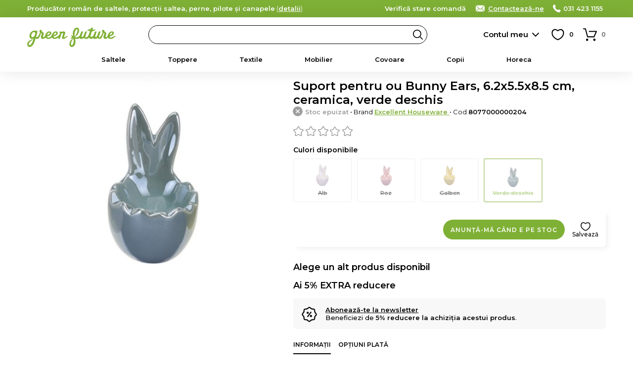

--- FILE ---
content_type: text/html; charset=utf-8
request_url: https://www.google.com/recaptcha/enterprise/anchor?ar=1&k=6Lc3cY8pAAAAAD5AL2DLf6D4SCBmePqxjSNYkm2L&co=aHR0cHM6Ly93d3cuZ3JlZW4tZnV0dXJlLnJvOjQ0Mw..&hl=en&v=PoyoqOPhxBO7pBk68S4YbpHZ&size=invisible&anchor-ms=20000&execute-ms=30000&cb=ysu0w0eqefyr
body_size: 48731
content:
<!DOCTYPE HTML><html dir="ltr" lang="en"><head><meta http-equiv="Content-Type" content="text/html; charset=UTF-8">
<meta http-equiv="X-UA-Compatible" content="IE=edge">
<title>reCAPTCHA</title>
<style type="text/css">
/* cyrillic-ext */
@font-face {
  font-family: 'Roboto';
  font-style: normal;
  font-weight: 400;
  font-stretch: 100%;
  src: url(//fonts.gstatic.com/s/roboto/v48/KFO7CnqEu92Fr1ME7kSn66aGLdTylUAMa3GUBHMdazTgWw.woff2) format('woff2');
  unicode-range: U+0460-052F, U+1C80-1C8A, U+20B4, U+2DE0-2DFF, U+A640-A69F, U+FE2E-FE2F;
}
/* cyrillic */
@font-face {
  font-family: 'Roboto';
  font-style: normal;
  font-weight: 400;
  font-stretch: 100%;
  src: url(//fonts.gstatic.com/s/roboto/v48/KFO7CnqEu92Fr1ME7kSn66aGLdTylUAMa3iUBHMdazTgWw.woff2) format('woff2');
  unicode-range: U+0301, U+0400-045F, U+0490-0491, U+04B0-04B1, U+2116;
}
/* greek-ext */
@font-face {
  font-family: 'Roboto';
  font-style: normal;
  font-weight: 400;
  font-stretch: 100%;
  src: url(//fonts.gstatic.com/s/roboto/v48/KFO7CnqEu92Fr1ME7kSn66aGLdTylUAMa3CUBHMdazTgWw.woff2) format('woff2');
  unicode-range: U+1F00-1FFF;
}
/* greek */
@font-face {
  font-family: 'Roboto';
  font-style: normal;
  font-weight: 400;
  font-stretch: 100%;
  src: url(//fonts.gstatic.com/s/roboto/v48/KFO7CnqEu92Fr1ME7kSn66aGLdTylUAMa3-UBHMdazTgWw.woff2) format('woff2');
  unicode-range: U+0370-0377, U+037A-037F, U+0384-038A, U+038C, U+038E-03A1, U+03A3-03FF;
}
/* math */
@font-face {
  font-family: 'Roboto';
  font-style: normal;
  font-weight: 400;
  font-stretch: 100%;
  src: url(//fonts.gstatic.com/s/roboto/v48/KFO7CnqEu92Fr1ME7kSn66aGLdTylUAMawCUBHMdazTgWw.woff2) format('woff2');
  unicode-range: U+0302-0303, U+0305, U+0307-0308, U+0310, U+0312, U+0315, U+031A, U+0326-0327, U+032C, U+032F-0330, U+0332-0333, U+0338, U+033A, U+0346, U+034D, U+0391-03A1, U+03A3-03A9, U+03B1-03C9, U+03D1, U+03D5-03D6, U+03F0-03F1, U+03F4-03F5, U+2016-2017, U+2034-2038, U+203C, U+2040, U+2043, U+2047, U+2050, U+2057, U+205F, U+2070-2071, U+2074-208E, U+2090-209C, U+20D0-20DC, U+20E1, U+20E5-20EF, U+2100-2112, U+2114-2115, U+2117-2121, U+2123-214F, U+2190, U+2192, U+2194-21AE, U+21B0-21E5, U+21F1-21F2, U+21F4-2211, U+2213-2214, U+2216-22FF, U+2308-230B, U+2310, U+2319, U+231C-2321, U+2336-237A, U+237C, U+2395, U+239B-23B7, U+23D0, U+23DC-23E1, U+2474-2475, U+25AF, U+25B3, U+25B7, U+25BD, U+25C1, U+25CA, U+25CC, U+25FB, U+266D-266F, U+27C0-27FF, U+2900-2AFF, U+2B0E-2B11, U+2B30-2B4C, U+2BFE, U+3030, U+FF5B, U+FF5D, U+1D400-1D7FF, U+1EE00-1EEFF;
}
/* symbols */
@font-face {
  font-family: 'Roboto';
  font-style: normal;
  font-weight: 400;
  font-stretch: 100%;
  src: url(//fonts.gstatic.com/s/roboto/v48/KFO7CnqEu92Fr1ME7kSn66aGLdTylUAMaxKUBHMdazTgWw.woff2) format('woff2');
  unicode-range: U+0001-000C, U+000E-001F, U+007F-009F, U+20DD-20E0, U+20E2-20E4, U+2150-218F, U+2190, U+2192, U+2194-2199, U+21AF, U+21E6-21F0, U+21F3, U+2218-2219, U+2299, U+22C4-22C6, U+2300-243F, U+2440-244A, U+2460-24FF, U+25A0-27BF, U+2800-28FF, U+2921-2922, U+2981, U+29BF, U+29EB, U+2B00-2BFF, U+4DC0-4DFF, U+FFF9-FFFB, U+10140-1018E, U+10190-1019C, U+101A0, U+101D0-101FD, U+102E0-102FB, U+10E60-10E7E, U+1D2C0-1D2D3, U+1D2E0-1D37F, U+1F000-1F0FF, U+1F100-1F1AD, U+1F1E6-1F1FF, U+1F30D-1F30F, U+1F315, U+1F31C, U+1F31E, U+1F320-1F32C, U+1F336, U+1F378, U+1F37D, U+1F382, U+1F393-1F39F, U+1F3A7-1F3A8, U+1F3AC-1F3AF, U+1F3C2, U+1F3C4-1F3C6, U+1F3CA-1F3CE, U+1F3D4-1F3E0, U+1F3ED, U+1F3F1-1F3F3, U+1F3F5-1F3F7, U+1F408, U+1F415, U+1F41F, U+1F426, U+1F43F, U+1F441-1F442, U+1F444, U+1F446-1F449, U+1F44C-1F44E, U+1F453, U+1F46A, U+1F47D, U+1F4A3, U+1F4B0, U+1F4B3, U+1F4B9, U+1F4BB, U+1F4BF, U+1F4C8-1F4CB, U+1F4D6, U+1F4DA, U+1F4DF, U+1F4E3-1F4E6, U+1F4EA-1F4ED, U+1F4F7, U+1F4F9-1F4FB, U+1F4FD-1F4FE, U+1F503, U+1F507-1F50B, U+1F50D, U+1F512-1F513, U+1F53E-1F54A, U+1F54F-1F5FA, U+1F610, U+1F650-1F67F, U+1F687, U+1F68D, U+1F691, U+1F694, U+1F698, U+1F6AD, U+1F6B2, U+1F6B9-1F6BA, U+1F6BC, U+1F6C6-1F6CF, U+1F6D3-1F6D7, U+1F6E0-1F6EA, U+1F6F0-1F6F3, U+1F6F7-1F6FC, U+1F700-1F7FF, U+1F800-1F80B, U+1F810-1F847, U+1F850-1F859, U+1F860-1F887, U+1F890-1F8AD, U+1F8B0-1F8BB, U+1F8C0-1F8C1, U+1F900-1F90B, U+1F93B, U+1F946, U+1F984, U+1F996, U+1F9E9, U+1FA00-1FA6F, U+1FA70-1FA7C, U+1FA80-1FA89, U+1FA8F-1FAC6, U+1FACE-1FADC, U+1FADF-1FAE9, U+1FAF0-1FAF8, U+1FB00-1FBFF;
}
/* vietnamese */
@font-face {
  font-family: 'Roboto';
  font-style: normal;
  font-weight: 400;
  font-stretch: 100%;
  src: url(//fonts.gstatic.com/s/roboto/v48/KFO7CnqEu92Fr1ME7kSn66aGLdTylUAMa3OUBHMdazTgWw.woff2) format('woff2');
  unicode-range: U+0102-0103, U+0110-0111, U+0128-0129, U+0168-0169, U+01A0-01A1, U+01AF-01B0, U+0300-0301, U+0303-0304, U+0308-0309, U+0323, U+0329, U+1EA0-1EF9, U+20AB;
}
/* latin-ext */
@font-face {
  font-family: 'Roboto';
  font-style: normal;
  font-weight: 400;
  font-stretch: 100%;
  src: url(//fonts.gstatic.com/s/roboto/v48/KFO7CnqEu92Fr1ME7kSn66aGLdTylUAMa3KUBHMdazTgWw.woff2) format('woff2');
  unicode-range: U+0100-02BA, U+02BD-02C5, U+02C7-02CC, U+02CE-02D7, U+02DD-02FF, U+0304, U+0308, U+0329, U+1D00-1DBF, U+1E00-1E9F, U+1EF2-1EFF, U+2020, U+20A0-20AB, U+20AD-20C0, U+2113, U+2C60-2C7F, U+A720-A7FF;
}
/* latin */
@font-face {
  font-family: 'Roboto';
  font-style: normal;
  font-weight: 400;
  font-stretch: 100%;
  src: url(//fonts.gstatic.com/s/roboto/v48/KFO7CnqEu92Fr1ME7kSn66aGLdTylUAMa3yUBHMdazQ.woff2) format('woff2');
  unicode-range: U+0000-00FF, U+0131, U+0152-0153, U+02BB-02BC, U+02C6, U+02DA, U+02DC, U+0304, U+0308, U+0329, U+2000-206F, U+20AC, U+2122, U+2191, U+2193, U+2212, U+2215, U+FEFF, U+FFFD;
}
/* cyrillic-ext */
@font-face {
  font-family: 'Roboto';
  font-style: normal;
  font-weight: 500;
  font-stretch: 100%;
  src: url(//fonts.gstatic.com/s/roboto/v48/KFO7CnqEu92Fr1ME7kSn66aGLdTylUAMa3GUBHMdazTgWw.woff2) format('woff2');
  unicode-range: U+0460-052F, U+1C80-1C8A, U+20B4, U+2DE0-2DFF, U+A640-A69F, U+FE2E-FE2F;
}
/* cyrillic */
@font-face {
  font-family: 'Roboto';
  font-style: normal;
  font-weight: 500;
  font-stretch: 100%;
  src: url(//fonts.gstatic.com/s/roboto/v48/KFO7CnqEu92Fr1ME7kSn66aGLdTylUAMa3iUBHMdazTgWw.woff2) format('woff2');
  unicode-range: U+0301, U+0400-045F, U+0490-0491, U+04B0-04B1, U+2116;
}
/* greek-ext */
@font-face {
  font-family: 'Roboto';
  font-style: normal;
  font-weight: 500;
  font-stretch: 100%;
  src: url(//fonts.gstatic.com/s/roboto/v48/KFO7CnqEu92Fr1ME7kSn66aGLdTylUAMa3CUBHMdazTgWw.woff2) format('woff2');
  unicode-range: U+1F00-1FFF;
}
/* greek */
@font-face {
  font-family: 'Roboto';
  font-style: normal;
  font-weight: 500;
  font-stretch: 100%;
  src: url(//fonts.gstatic.com/s/roboto/v48/KFO7CnqEu92Fr1ME7kSn66aGLdTylUAMa3-UBHMdazTgWw.woff2) format('woff2');
  unicode-range: U+0370-0377, U+037A-037F, U+0384-038A, U+038C, U+038E-03A1, U+03A3-03FF;
}
/* math */
@font-face {
  font-family: 'Roboto';
  font-style: normal;
  font-weight: 500;
  font-stretch: 100%;
  src: url(//fonts.gstatic.com/s/roboto/v48/KFO7CnqEu92Fr1ME7kSn66aGLdTylUAMawCUBHMdazTgWw.woff2) format('woff2');
  unicode-range: U+0302-0303, U+0305, U+0307-0308, U+0310, U+0312, U+0315, U+031A, U+0326-0327, U+032C, U+032F-0330, U+0332-0333, U+0338, U+033A, U+0346, U+034D, U+0391-03A1, U+03A3-03A9, U+03B1-03C9, U+03D1, U+03D5-03D6, U+03F0-03F1, U+03F4-03F5, U+2016-2017, U+2034-2038, U+203C, U+2040, U+2043, U+2047, U+2050, U+2057, U+205F, U+2070-2071, U+2074-208E, U+2090-209C, U+20D0-20DC, U+20E1, U+20E5-20EF, U+2100-2112, U+2114-2115, U+2117-2121, U+2123-214F, U+2190, U+2192, U+2194-21AE, U+21B0-21E5, U+21F1-21F2, U+21F4-2211, U+2213-2214, U+2216-22FF, U+2308-230B, U+2310, U+2319, U+231C-2321, U+2336-237A, U+237C, U+2395, U+239B-23B7, U+23D0, U+23DC-23E1, U+2474-2475, U+25AF, U+25B3, U+25B7, U+25BD, U+25C1, U+25CA, U+25CC, U+25FB, U+266D-266F, U+27C0-27FF, U+2900-2AFF, U+2B0E-2B11, U+2B30-2B4C, U+2BFE, U+3030, U+FF5B, U+FF5D, U+1D400-1D7FF, U+1EE00-1EEFF;
}
/* symbols */
@font-face {
  font-family: 'Roboto';
  font-style: normal;
  font-weight: 500;
  font-stretch: 100%;
  src: url(//fonts.gstatic.com/s/roboto/v48/KFO7CnqEu92Fr1ME7kSn66aGLdTylUAMaxKUBHMdazTgWw.woff2) format('woff2');
  unicode-range: U+0001-000C, U+000E-001F, U+007F-009F, U+20DD-20E0, U+20E2-20E4, U+2150-218F, U+2190, U+2192, U+2194-2199, U+21AF, U+21E6-21F0, U+21F3, U+2218-2219, U+2299, U+22C4-22C6, U+2300-243F, U+2440-244A, U+2460-24FF, U+25A0-27BF, U+2800-28FF, U+2921-2922, U+2981, U+29BF, U+29EB, U+2B00-2BFF, U+4DC0-4DFF, U+FFF9-FFFB, U+10140-1018E, U+10190-1019C, U+101A0, U+101D0-101FD, U+102E0-102FB, U+10E60-10E7E, U+1D2C0-1D2D3, U+1D2E0-1D37F, U+1F000-1F0FF, U+1F100-1F1AD, U+1F1E6-1F1FF, U+1F30D-1F30F, U+1F315, U+1F31C, U+1F31E, U+1F320-1F32C, U+1F336, U+1F378, U+1F37D, U+1F382, U+1F393-1F39F, U+1F3A7-1F3A8, U+1F3AC-1F3AF, U+1F3C2, U+1F3C4-1F3C6, U+1F3CA-1F3CE, U+1F3D4-1F3E0, U+1F3ED, U+1F3F1-1F3F3, U+1F3F5-1F3F7, U+1F408, U+1F415, U+1F41F, U+1F426, U+1F43F, U+1F441-1F442, U+1F444, U+1F446-1F449, U+1F44C-1F44E, U+1F453, U+1F46A, U+1F47D, U+1F4A3, U+1F4B0, U+1F4B3, U+1F4B9, U+1F4BB, U+1F4BF, U+1F4C8-1F4CB, U+1F4D6, U+1F4DA, U+1F4DF, U+1F4E3-1F4E6, U+1F4EA-1F4ED, U+1F4F7, U+1F4F9-1F4FB, U+1F4FD-1F4FE, U+1F503, U+1F507-1F50B, U+1F50D, U+1F512-1F513, U+1F53E-1F54A, U+1F54F-1F5FA, U+1F610, U+1F650-1F67F, U+1F687, U+1F68D, U+1F691, U+1F694, U+1F698, U+1F6AD, U+1F6B2, U+1F6B9-1F6BA, U+1F6BC, U+1F6C6-1F6CF, U+1F6D3-1F6D7, U+1F6E0-1F6EA, U+1F6F0-1F6F3, U+1F6F7-1F6FC, U+1F700-1F7FF, U+1F800-1F80B, U+1F810-1F847, U+1F850-1F859, U+1F860-1F887, U+1F890-1F8AD, U+1F8B0-1F8BB, U+1F8C0-1F8C1, U+1F900-1F90B, U+1F93B, U+1F946, U+1F984, U+1F996, U+1F9E9, U+1FA00-1FA6F, U+1FA70-1FA7C, U+1FA80-1FA89, U+1FA8F-1FAC6, U+1FACE-1FADC, U+1FADF-1FAE9, U+1FAF0-1FAF8, U+1FB00-1FBFF;
}
/* vietnamese */
@font-face {
  font-family: 'Roboto';
  font-style: normal;
  font-weight: 500;
  font-stretch: 100%;
  src: url(//fonts.gstatic.com/s/roboto/v48/KFO7CnqEu92Fr1ME7kSn66aGLdTylUAMa3OUBHMdazTgWw.woff2) format('woff2');
  unicode-range: U+0102-0103, U+0110-0111, U+0128-0129, U+0168-0169, U+01A0-01A1, U+01AF-01B0, U+0300-0301, U+0303-0304, U+0308-0309, U+0323, U+0329, U+1EA0-1EF9, U+20AB;
}
/* latin-ext */
@font-face {
  font-family: 'Roboto';
  font-style: normal;
  font-weight: 500;
  font-stretch: 100%;
  src: url(//fonts.gstatic.com/s/roboto/v48/KFO7CnqEu92Fr1ME7kSn66aGLdTylUAMa3KUBHMdazTgWw.woff2) format('woff2');
  unicode-range: U+0100-02BA, U+02BD-02C5, U+02C7-02CC, U+02CE-02D7, U+02DD-02FF, U+0304, U+0308, U+0329, U+1D00-1DBF, U+1E00-1E9F, U+1EF2-1EFF, U+2020, U+20A0-20AB, U+20AD-20C0, U+2113, U+2C60-2C7F, U+A720-A7FF;
}
/* latin */
@font-face {
  font-family: 'Roboto';
  font-style: normal;
  font-weight: 500;
  font-stretch: 100%;
  src: url(//fonts.gstatic.com/s/roboto/v48/KFO7CnqEu92Fr1ME7kSn66aGLdTylUAMa3yUBHMdazQ.woff2) format('woff2');
  unicode-range: U+0000-00FF, U+0131, U+0152-0153, U+02BB-02BC, U+02C6, U+02DA, U+02DC, U+0304, U+0308, U+0329, U+2000-206F, U+20AC, U+2122, U+2191, U+2193, U+2212, U+2215, U+FEFF, U+FFFD;
}
/* cyrillic-ext */
@font-face {
  font-family: 'Roboto';
  font-style: normal;
  font-weight: 900;
  font-stretch: 100%;
  src: url(//fonts.gstatic.com/s/roboto/v48/KFO7CnqEu92Fr1ME7kSn66aGLdTylUAMa3GUBHMdazTgWw.woff2) format('woff2');
  unicode-range: U+0460-052F, U+1C80-1C8A, U+20B4, U+2DE0-2DFF, U+A640-A69F, U+FE2E-FE2F;
}
/* cyrillic */
@font-face {
  font-family: 'Roboto';
  font-style: normal;
  font-weight: 900;
  font-stretch: 100%;
  src: url(//fonts.gstatic.com/s/roboto/v48/KFO7CnqEu92Fr1ME7kSn66aGLdTylUAMa3iUBHMdazTgWw.woff2) format('woff2');
  unicode-range: U+0301, U+0400-045F, U+0490-0491, U+04B0-04B1, U+2116;
}
/* greek-ext */
@font-face {
  font-family: 'Roboto';
  font-style: normal;
  font-weight: 900;
  font-stretch: 100%;
  src: url(//fonts.gstatic.com/s/roboto/v48/KFO7CnqEu92Fr1ME7kSn66aGLdTylUAMa3CUBHMdazTgWw.woff2) format('woff2');
  unicode-range: U+1F00-1FFF;
}
/* greek */
@font-face {
  font-family: 'Roboto';
  font-style: normal;
  font-weight: 900;
  font-stretch: 100%;
  src: url(//fonts.gstatic.com/s/roboto/v48/KFO7CnqEu92Fr1ME7kSn66aGLdTylUAMa3-UBHMdazTgWw.woff2) format('woff2');
  unicode-range: U+0370-0377, U+037A-037F, U+0384-038A, U+038C, U+038E-03A1, U+03A3-03FF;
}
/* math */
@font-face {
  font-family: 'Roboto';
  font-style: normal;
  font-weight: 900;
  font-stretch: 100%;
  src: url(//fonts.gstatic.com/s/roboto/v48/KFO7CnqEu92Fr1ME7kSn66aGLdTylUAMawCUBHMdazTgWw.woff2) format('woff2');
  unicode-range: U+0302-0303, U+0305, U+0307-0308, U+0310, U+0312, U+0315, U+031A, U+0326-0327, U+032C, U+032F-0330, U+0332-0333, U+0338, U+033A, U+0346, U+034D, U+0391-03A1, U+03A3-03A9, U+03B1-03C9, U+03D1, U+03D5-03D6, U+03F0-03F1, U+03F4-03F5, U+2016-2017, U+2034-2038, U+203C, U+2040, U+2043, U+2047, U+2050, U+2057, U+205F, U+2070-2071, U+2074-208E, U+2090-209C, U+20D0-20DC, U+20E1, U+20E5-20EF, U+2100-2112, U+2114-2115, U+2117-2121, U+2123-214F, U+2190, U+2192, U+2194-21AE, U+21B0-21E5, U+21F1-21F2, U+21F4-2211, U+2213-2214, U+2216-22FF, U+2308-230B, U+2310, U+2319, U+231C-2321, U+2336-237A, U+237C, U+2395, U+239B-23B7, U+23D0, U+23DC-23E1, U+2474-2475, U+25AF, U+25B3, U+25B7, U+25BD, U+25C1, U+25CA, U+25CC, U+25FB, U+266D-266F, U+27C0-27FF, U+2900-2AFF, U+2B0E-2B11, U+2B30-2B4C, U+2BFE, U+3030, U+FF5B, U+FF5D, U+1D400-1D7FF, U+1EE00-1EEFF;
}
/* symbols */
@font-face {
  font-family: 'Roboto';
  font-style: normal;
  font-weight: 900;
  font-stretch: 100%;
  src: url(//fonts.gstatic.com/s/roboto/v48/KFO7CnqEu92Fr1ME7kSn66aGLdTylUAMaxKUBHMdazTgWw.woff2) format('woff2');
  unicode-range: U+0001-000C, U+000E-001F, U+007F-009F, U+20DD-20E0, U+20E2-20E4, U+2150-218F, U+2190, U+2192, U+2194-2199, U+21AF, U+21E6-21F0, U+21F3, U+2218-2219, U+2299, U+22C4-22C6, U+2300-243F, U+2440-244A, U+2460-24FF, U+25A0-27BF, U+2800-28FF, U+2921-2922, U+2981, U+29BF, U+29EB, U+2B00-2BFF, U+4DC0-4DFF, U+FFF9-FFFB, U+10140-1018E, U+10190-1019C, U+101A0, U+101D0-101FD, U+102E0-102FB, U+10E60-10E7E, U+1D2C0-1D2D3, U+1D2E0-1D37F, U+1F000-1F0FF, U+1F100-1F1AD, U+1F1E6-1F1FF, U+1F30D-1F30F, U+1F315, U+1F31C, U+1F31E, U+1F320-1F32C, U+1F336, U+1F378, U+1F37D, U+1F382, U+1F393-1F39F, U+1F3A7-1F3A8, U+1F3AC-1F3AF, U+1F3C2, U+1F3C4-1F3C6, U+1F3CA-1F3CE, U+1F3D4-1F3E0, U+1F3ED, U+1F3F1-1F3F3, U+1F3F5-1F3F7, U+1F408, U+1F415, U+1F41F, U+1F426, U+1F43F, U+1F441-1F442, U+1F444, U+1F446-1F449, U+1F44C-1F44E, U+1F453, U+1F46A, U+1F47D, U+1F4A3, U+1F4B0, U+1F4B3, U+1F4B9, U+1F4BB, U+1F4BF, U+1F4C8-1F4CB, U+1F4D6, U+1F4DA, U+1F4DF, U+1F4E3-1F4E6, U+1F4EA-1F4ED, U+1F4F7, U+1F4F9-1F4FB, U+1F4FD-1F4FE, U+1F503, U+1F507-1F50B, U+1F50D, U+1F512-1F513, U+1F53E-1F54A, U+1F54F-1F5FA, U+1F610, U+1F650-1F67F, U+1F687, U+1F68D, U+1F691, U+1F694, U+1F698, U+1F6AD, U+1F6B2, U+1F6B9-1F6BA, U+1F6BC, U+1F6C6-1F6CF, U+1F6D3-1F6D7, U+1F6E0-1F6EA, U+1F6F0-1F6F3, U+1F6F7-1F6FC, U+1F700-1F7FF, U+1F800-1F80B, U+1F810-1F847, U+1F850-1F859, U+1F860-1F887, U+1F890-1F8AD, U+1F8B0-1F8BB, U+1F8C0-1F8C1, U+1F900-1F90B, U+1F93B, U+1F946, U+1F984, U+1F996, U+1F9E9, U+1FA00-1FA6F, U+1FA70-1FA7C, U+1FA80-1FA89, U+1FA8F-1FAC6, U+1FACE-1FADC, U+1FADF-1FAE9, U+1FAF0-1FAF8, U+1FB00-1FBFF;
}
/* vietnamese */
@font-face {
  font-family: 'Roboto';
  font-style: normal;
  font-weight: 900;
  font-stretch: 100%;
  src: url(//fonts.gstatic.com/s/roboto/v48/KFO7CnqEu92Fr1ME7kSn66aGLdTylUAMa3OUBHMdazTgWw.woff2) format('woff2');
  unicode-range: U+0102-0103, U+0110-0111, U+0128-0129, U+0168-0169, U+01A0-01A1, U+01AF-01B0, U+0300-0301, U+0303-0304, U+0308-0309, U+0323, U+0329, U+1EA0-1EF9, U+20AB;
}
/* latin-ext */
@font-face {
  font-family: 'Roboto';
  font-style: normal;
  font-weight: 900;
  font-stretch: 100%;
  src: url(//fonts.gstatic.com/s/roboto/v48/KFO7CnqEu92Fr1ME7kSn66aGLdTylUAMa3KUBHMdazTgWw.woff2) format('woff2');
  unicode-range: U+0100-02BA, U+02BD-02C5, U+02C7-02CC, U+02CE-02D7, U+02DD-02FF, U+0304, U+0308, U+0329, U+1D00-1DBF, U+1E00-1E9F, U+1EF2-1EFF, U+2020, U+20A0-20AB, U+20AD-20C0, U+2113, U+2C60-2C7F, U+A720-A7FF;
}
/* latin */
@font-face {
  font-family: 'Roboto';
  font-style: normal;
  font-weight: 900;
  font-stretch: 100%;
  src: url(//fonts.gstatic.com/s/roboto/v48/KFO7CnqEu92Fr1ME7kSn66aGLdTylUAMa3yUBHMdazQ.woff2) format('woff2');
  unicode-range: U+0000-00FF, U+0131, U+0152-0153, U+02BB-02BC, U+02C6, U+02DA, U+02DC, U+0304, U+0308, U+0329, U+2000-206F, U+20AC, U+2122, U+2191, U+2193, U+2212, U+2215, U+FEFF, U+FFFD;
}

</style>
<link rel="stylesheet" type="text/css" href="https://www.gstatic.com/recaptcha/releases/PoyoqOPhxBO7pBk68S4YbpHZ/styles__ltr.css">
<script nonce="p3aRiqx0pqK6fRXSu6-Ivg" type="text/javascript">window['__recaptcha_api'] = 'https://www.google.com/recaptcha/enterprise/';</script>
<script type="text/javascript" src="https://www.gstatic.com/recaptcha/releases/PoyoqOPhxBO7pBk68S4YbpHZ/recaptcha__en.js" nonce="p3aRiqx0pqK6fRXSu6-Ivg">
      
    </script></head>
<body><div id="rc-anchor-alert" class="rc-anchor-alert"></div>
<input type="hidden" id="recaptcha-token" value="[base64]">
<script type="text/javascript" nonce="p3aRiqx0pqK6fRXSu6-Ivg">
      recaptcha.anchor.Main.init("[\x22ainput\x22,[\x22bgdata\x22,\x22\x22,\[base64]/[base64]/[base64]/KE4oMTI0LHYsdi5HKSxMWihsLHYpKTpOKDEyNCx2LGwpLFYpLHYpLFQpKSxGKDE3MSx2KX0scjc9ZnVuY3Rpb24obCl7cmV0dXJuIGx9LEM9ZnVuY3Rpb24obCxWLHYpe04odixsLFYpLFZbYWtdPTI3OTZ9LG49ZnVuY3Rpb24obCxWKXtWLlg9KChWLlg/[base64]/[base64]/[base64]/[base64]/[base64]/[base64]/[base64]/[base64]/[base64]/[base64]/[base64]\\u003d\x22,\[base64]\\u003d\x22,\x22ScK6N8KQw65eM2UFw5DCol/[base64]/OjLDshxMwrnDhsKMw6Z0ZEPDlkAGw4xtS8OewrDChGEjw7VuVcO/wqgbwpQifT1BwrIpMxcxDS3ChMOaw54pw5vCsmB6CMKpd8KEwrdEKgDCjQg4w6QlOMO5wq5ZF0HDlsORwqEgU34Owp/CglgTM2IJwoN0TsKpbsO4KnJ5RsO+KQDDuG3CrwEqAgBQVcOSw7LCjXN2w6gDFFckwpBpfE/CkyHCh8OAW09EZsOtE8Ofwo0cwpLCp8Kgdn55w4zCuWhuwo0mNsOFeBgUdgYadcKww4vDkMODwprCmsOVw5lFwpRRYAXDtMKma1XCnxBrwqFrUMK5wqjCn8K9w4zDkMO8w4QswosPw43DlsKFJ8KuwrLDq1xaSnDCjsOww5psw5kGwq4Awr/[base64]/CqB/CplwcOXXCl8KdGntXXHF8w4HDocO1DsOAw4Qsw58FKElncMKiRsKww6LDs8KtLcKFwpQuwrDDtxvDtcOqw5jDinQLw7cTw4jDtMK8DlYTF8O+IMK+f8OswpFmw78WKTnDkE8gTsKlwqUhwoDDpyTCpxLDuSTChsOLwofCoMO+eR89YcOTw6DDiMOpw4/Cq8OWBHzCnmzDn8OvdsKMw59hwrHCv8O7wp5Qw4h5Zz00w7fCjMOeBsOIw51Iwr/Dl2fChx7CksO4w6HDmcOOZcKSwoEOwqjCu8OHwp5wwpHDgxLDvBjDpGwIwqTCp2rCrDZVRsKzTsOfw55Nw53DlcOuUMKyNWVtesOHw6TDqMOvw6HDp8KBw57CjcOWJcKIRwXCkEDDr8Krw6vCksOTw6/Cp8K2JcO/w4UDfko2AHbDk8OTbMOmwqN0w5Uqw4DDpMK8w4EuwqrDv8KLWMO8w5ZFw7s9RMKuSjvCk0fCokl/w5zClsOoOQ3Cs30vK2LCgcKcR8OuwpQew77DusObOQJoD8O/JUUxQMOJbnzDgTx2w5vCg0FUwrLCrArCiTwTwpIQwqjDpsOLwrXCuCYMVsO2eMK7ZR9rRBnDsSvCqsKVwrfDkR9Ow7rDrMKcDcKxB8OTUMKewrvCg0jDssOvw6lUw6xqwrrCmyPCjhMSCsOJwqbDoMK0wqA9XMOLwp7DpsO0PR3DhQrDtiPDjkgHR3/DisOzwrljFDHDqn1NGGY4woM1w73Cgwd1XcOzw7l9JMKKXw4bw4sUO8K8w4s4wp1uNV9GacOcwp1FWQTCq8K3PMKiw5EVM8OVwpsiW0LDtnDCvDPDiwzDs0dlw6trUMO3w4AVw6oTR33CicObJcKaw4jDkFnDlRZzw67CtkbDoHzCj8OXw4/CrRQ+c0PDh8OXwpkhwqh8EsKwGmLCh8KuwrTDhRwUXl/[base64]/[base64]/DksOowqbDicOmw6TCnT5zCy8pXcKEw4fCgjB5woVmZA/DlxvDt8OQwrzCpiTDuWLCscKww5vDlMKpw4HDqw4AacOKY8KaPxrDuivDrEbDiMOuexjCmClywohSw7TCo8K3J3NQwogvw4PCoEzDvFPDpDDDrsONTSDChksIFm4Fw45cw7zCrcOnWhBww70UQn4fTlY6ND3DjcKEwr/Dm0HDgXNmC01JwpPDpUPDoSLCqcKdP3XDmcKFSRnCqMKyJhMuKw5aL1hGPHHDkT1zwrFpwpInO8OKZMK1wq/DmhdKHsO6SknCoMKMwrXCtMONwq7DjsOxw77DlQ7Dn8K2HsKlwoRywpTCuTzDnnfDtXArw71zY8OQPlfDpsKAw4hFecKlMH/[base64]/dsONw4vCiMOoNsKkD8K5wokaw6rCqnV2wrhcwoxRGMOgw7TCvsOIPlPCmcOowq9nEMOBwrvChsKBAcO9wrpFam/Dr2k7worCv2HCiMKhI8OEGENhw6nCjH41wpdiFcKdKBHCtMKXw6U5w5DCj8OBBcKgw5QGOsOCF8Oxw4RMw5tcw7fCh8OZwosZw4bCuMKBwqDDo8KBQcOuw7YoSFFRU8KWSXfCk1/CuTfDusKfSFQzwo9iw6pJw5nCkDNdw4HCo8Kmwo8BF8OnwpfDiAEywqJUY2/CrV4hw7JJOh15HQXCuSFJF0dIw69jw6pQw5nCp8Ohw6jDtEDDrzJdw4PChkhrbjjCt8OVdRg8wrNYGBXCmsObwqPDuW/[base64]/[base64]/Dg8KBwr9ew48ww7jCsh0mw7kRTT0ew6TCm10RKUEVw5/[base64]/Dg1PCgCPChcKOw6kIGywuw5FbG8KOf8Kvw63Cq13CvRbDjinDrsOpworDr8K+KMKwOMOxw44zwpVHPCVPecOCTMO7wrtCJAx+AAx/[base64]/[base64]/CsHXDqcKRXE/Dv8OHwo7DsnplwpfCgsK+TsOywrnCpl0FLhDCvcKmw6rCm8KWBS1xRUQtSsKpwrfDssKEw57ClwnDmW/[base64]/[base64]/[base64]/Y8K3DVzDgirChcKtJjPCicKhBsOqVydpM8ODI8O8fFbDnzMnwpFiwowFZ8O5w5PCucKzwoXCpMOTw7hewrZqw7XCqEzCt8KYwrTCogHChsOHwrcUV8KASirCk8O0HsKoQMKKwrLCjRHCq8Kyc8KtBVsbw73DisKdwpQ2AMKJw5XCmQ/[base64]/CuD3Dr8O6Fy7CmXjDtsK5ScK/Cw41MGIRe2zCqMKAwo5xwo5BOUtLw6LCgsOQw6bDl8Kxw7vCpn4/PcOxZFrCgiplwpzClMKec8KewpvDqwXCksKUwohUQsOmwo/DjsK6VBgXNsKRw6HCoCQ2QVwzw7HDn8Kew5FISRLCv8K9w43DocKuwqfCpj4dw7lEw4rDgA/[base64]/YU7CkT0PwpzDlyfCocKZw5XDqsKjN2Fwwo9Kw7M2L8KHBsOywpTDvlRCw7vDsT5Kw4bChEfCp0N9w44GeMO0csKwwqFgLRfDim5DL8KZIXnCgcKTw5VEwpBEw6kvwofDicKcw4LCtUfDvVNvBMO4bidONEDDjj1ewrDClVXDscOWQgkCw5A/Oh1jw57CiMOYEUrCkngoVMOrCcKaD8KrccOvwpBqw6fCrSkONnLDkGXCqHbCmmUVDcKjw5lZUcOfOBg7wpDDpMOmBFpUecOeLMKfw4jCig/CkSQBNWYtwqfCpxbDvXDDpC0qCR0Tw5vCt0TDvMKGw5ssw5p2AXp1w7gzEGNrN8OMw5EKw7YXw7VHwqrDkcKWwpLDgADDvi/DksKQdgVXbWTDnMO8wp/CtULDmx1cXALDicOvYcOYw69/XMKiw4TDtcO+BMKwZsO+wpJ3wp9gw7FYw7DCnXXCjgkMTsK/woZgw7UULlJzwoM4wojDj8Khw7DDrkJXeMK4w5jCt2xUwpvDvcOtcMOgTHvCh3HDkzrCsMK2UUDDssKoeMOCwpx4UgoqZQ7DoMONHj7Dj3YzIjR8e1HCqmfCp8KhA8KiOcKDSH/[base64]/w45vcAEtX8Opw4XCsys8YsKiwpjCqFpqM2fCkBg4b8OVKcKSaTHDhcKxbcKfwp42wp3DkD/DoVJaIitOMV/DicO4CkPDg8KHBMKbI2oYLcOZw6YyZcKIw6cbw6bCvC7DmsKvU1/CtiTDnWDCo8KAw4d9T8KZwoHDgsKHLcKFw5zCjcOXwoZSwpXDn8OEJC8Sw6DDk3tcQCjCnsOJEcOpLCEobsKTU8KWEUE+w6kmMxrCrznDm1LCr8KBNMOIIsKJw4JCfn40wqxFKMKzew0IDgDCncO2w4QRO1xkwrZHwpHDvDPDkcO/w5nCpEIVAywMU1w+w4xQwpNVw7MHHMOxa8OIasKpTlEfbnvCsWIBdcOqXkwGwqDCgTBDwrXDpEbCr2rDs8Kewp/ClMOXJsOnVsKzOFvDsnDCk8OPw4XDucKaOyvCjcOxZsK7wqPDsh3DhsK8QMKTPkxvQjcnLcOcwqbDqUjDo8OiUcO2w6DCr0fDr8OIwoNmwoADw7ZKH8OQMX/DsMKTw4bDksOOw6Y2wqogPUTDtHYhScKUw4jCoUDCn8ONTcOxM8KUw79Tw4vDpCzDiXxzSMKMYcOLEkhwLMKjVMKlwoRdN8KOa2DDvcK1w7XDlsKoYUzDpnwuTsKOK17DicKXw7oGw6tJBW4BT8OieMOowqPCgcO1wq3CucO/w4vCgVjDiMK/wrp+AiXCumPClMKVU8O4w6rDr0Zmw7jCty02wrXDolDDjwoiV8K7wqddw6IMw6XDpMO+w5DCg2FfbCHDtsO4QURPScKWw4c1N0nCucOBwqLCjgJSw6cQSUkHwpw7wqXChcKFwp4CwobCq8Oswrc/[base64]/[base64]/[base64]/BcK0wq0yw7RVwovCv0Qsw6N8w6UzB20ZwobDt1dqZMKmw7tYw6YOw791S8O/w5jDlsKFw54rZcOBLFTDoAXDhsOzwqXDkH7CiEjDrcKNw4bCswXDvDvDhi/Ct8KAwovDjsOsUcOQw5MeYMO5bMKZR8O/NcKww6guw4gnw4nDssKYwpZuL8KNwrjCozBqa8Kaw6Bnwognw5Zcw7NpSMKoCMOuW8OgLhR6RRtjWz/DsBnDhsK2CcOYw7JNYzMYf8OYwrLCoxnDk19pLsKnw7HDmcO7w7zDtsKJAMO+w4zDoQ3DocO+w6zDgmYNAsOqwqpvwr4TwrhVw785woJ2wqcpAAJ7MMKGGsKsw6dJOcO7wq/Dk8OHwrfDssKcQMKrDkLCusKEcycDH8OSTWfDtcK/bMKILjpjVcOqWH1WwqLDiwV7TcO8w553wqPCocKPwqPDrMOqw4XCpy/CulrCi8OofwYcWQgdwpfCm2DDl0PCjS3ClMOsw5Mgwpd4w4hYRkRoXibCsmIHwqUnw5Zyw7bCghjChy/DrsOsIn54w4XDkMOOw4zCuwPCr8KYVMOTw7dfw7koXyt+WMKMw7fDgcOzwr/[base64]/[base64]/[base64]/X0pmwrc/SWVbwr4Rw4N4VsKrWMOsw4FJH3rCqHbDoikZwr3CtMKaw5xDIsK+w7fDt1/Dt3TCqyUHNsKPwqTCgkbDqcK0LsK3LcOiw7cxwpsSJUBab2DDiMOaTyrDm8Kow5fCtMOTPRYLQcKEwqQdwoTCoR15bAwQwqE0w4tdPH0CK8O7wqJRA1vCoh/DrHg1woHCj8ORw4szwqvDjAh3wpnCusO8NcKtCCUGDwoxw7zCrEnDm3Z8DA/[base64]/CicOAw5jCrxTCg8KXEcKDw5TCvUnCmsKpwqocwpnDk2JjQA0TTsOAwrdEwr3CscK8cMKZwoTCvsOhwojCuMOTMAkhIcKaD8K9blo8IWnClwdHwrUsUWXDvcKnJsOrV8OYwogGwq/Cty1fw5nClcKDZsO+MRPDt8Kiw6BFcgjCi8KvRW5bwpIjXsO6w5Msw6XCvgHChirChUPDgMOoJ8KEwrfDtAHDiMKWw6/Dq2pIasKAHMKowprDmQ/Dl8K0fsKQw5rCisKjA1hbwonCs0LDtRjDnm9kU8OXXllWG8Kbw7fCpMKOZ2vCuiTDryTDr8KYw5p6wrESQsOdw5DDusOhwqwjwoxBK8OzBH57wpEBfGvDg8O2dsK4w5LCjFBVPgLDqlbDqsOPw7bDo8KVwr/DpgEYw7LDt1nCl8Kzw7g9wrbCjz4XTcKvKsOvw4XChMK5cgXDrXAKw5PCq8O1w7RTw47DvSrDicK2A3Q5MCUoThkERcKQw6rCunxuSMO8wpY2W8K4M1HCicO7w53CmMOPwrcfQV0kElEiUBFzTcOhw504OwTCiMOEOsO1w7sfeVnDkgLChl7ClcOzwr/Dl0I9QHsvw6JNdx3DqANGwqcuL8K3w7LCh3vCu8O9w59GwrrCt8O3ccKgekbCqsOJworDtsKzecO4w4bCtcOzw7Aywrw2wpVuw5/ClMOUw44SwofDq8KDworClSVfOcOrfsOeRmzDnVoDw4vCp1kgw6vDrTFDwpgbwrjCkAbDpjpZB8KMw6pkH8OeO8KVKMKjwo0qw73CkBrCvsOHC0xiECzDlB/[base64]/CsMKfLTHCuEXDqsOswqkTDcKZI0EiwoHCkWbDjTLDnsKgQMO0wobDs2IoSHzDhQ/DpzzDk3A0YG3Cg8OwwqxMw4HDpsK/IEzCrwQDLXLDpMOPwqzDjn/CocO5AxnDp8OQKCVPw7Ngw7/Dk8K2MmnCgsOoCREsG8KKbhfDgjnDrcOwN03Dpi45JcK3w77Cn8KqUMKRw6TCtDpdwp5OwpxBKAjCscONFsKtwrZzPnlqKxB3AsKfIAB8VC3DnSlTEDBkwpDClQHCrMKZwpbDvsOOw5QfAB/[base64]/DtsO9GjJUBcKEw4fDlsKqw5PChjDCqcKddX/CqMO/wp8wwoLDnQvCmsKQcMOhw6YQf18hwovCmg15XgfDqCxnV1oyw6UBw7fDucO2w6gWOGYzERl0wpLDj2bCn2ISE8KzDSTDq8OcQi3CuTLDgMKbahpcZ8Kkw5nDn0gfw7jCmMOfVMKaw7zCucOAw7pew7TDicKBTBTCnkhbwr/[base64]/[base64]/ChMO3wogXw7bDqcKbaVvDh8KRGz3CjXzDvmDDswxaw4Akw4zCt0l0w5zCqENqZgTDvw00fBbDsEAKwr3CvMKNFsKLwoPCusK1K8K5A8KPw7xZw7Bswq7DgBTCrBINwq7CtwxjwpTCnzXDj8OGFMO6altFN8OdKBIowoDCgMOUw48ZZcKKXGHCtA7CjS/CvMOLSDgJa8Kgw5TDlyjDo8OkwrPCiTh+DUrCpsOCw4DDi8OcwqHCoClmwofCicOywq9+wqEqw4EuOlA7w4LDs8KzAwzCncOTQxvDoW/DoMOUJ2lDwolZwpRsw69Gw6XDniMnw6cfI8Obw7MvwqHDtRtpa8O6wpfDicObfsOIWAhEdUk/XzTCk8KlbsO/[base64]/wp3Dj3HCtmvDl0dXNMOuS8O8McOHw6t1BBdqw5RQZyZpcMO/e20lF8KLWGMtw63CjzEMOz9gG8OQwqJNY1LCoMOLCMO6wpDDnDcRZcOhw4slN8OVZAFYwrAXbDjDo8O7ccO4wpDDrFXDhj0ew743UMKXwrTCmUcGXsOJw4xnVMORwrxGw4HCqMKsLxHCkcKcTnnDrA8/wrA4cMKUE8OeUcKQw5EHw7DClnsJw4Vlwppcw6Y0w59idMKhZkQSwo4/wr9EDXXCh8Olw4rDnBUhwr4XdsOmw6zCusKdfi8vw5PCsnfDkzrDlsK+ODsQwrDCvWhEw6TCtyBwQUzDk8KBwooNw4jCrMOSwoN7wp0ZDsOcwobCs1XCosOQwo/CjMOXwoNnw6MCWD/DsTFJwrJgw5tPCwHClQAXB8OTaE87SwnDsMKnwpvCilHCmsOUw41aNcKMAMKNwpcLw5nDncKKKMKrwr4Sw6s6w5JdbljCvj5IwrYFw40rw7XDkMOOF8OOwqfDiTolw6YbaMOcTgjCnRdQwrgoHBQ3w6XCtm0PbsKdcsKIe8KhCMOWT2bCtFfDicOcAMOXLC3Cji/Dk8KrL8Kiw6ELXcKqa8K/w6HCusOWwrAZS8OOwofDk37CrMOhwrjCisK1YRpqbl3DqRXDkgsFUMOXJh7Ct8K2w7FJaRwtw4bDu8KlQTnCkkRxw5PClCpmfMKcT8Omw78XwpAMYxgNwo7CoSXCp8KIBm1VWxoAO1fCqsO7dRnDminCpUY/R8ODw4vCrsKAPTBHwpsQwqfCqBY/XkHCsjUIwo9mwrVgd1UnbcOwwrPCgsKmwpxiw5/DiMKndX/[base64]/YsKNQnnCgkU9wovCrjhXZHfDpsOGATxWOsOec8KJw6txHijDi8KfeMO8fg/[base64]/Dji5cHEwjw5UAw7h+OlpxS8OPw4XChcKvw5/[base64]/CjcKZwoV3NcK9VMO0wpRjw49gRcOow5gdFCJldCVYWFrCgMKQPMOfAXPDp8K8KsObRmYIwrHCp8OGdMObew7DrsOEw54/L8Kyw7l7w6IeUSZrMsOhEl3CqALCvsO4BMOPKg/CkcOfwqJ/[base64]/DkB8Gw6PDkUsUIsO1e8K5ZcKNZsKxBTJ4SMOPw4/DrMOCwpLCgMKRZFlKIsKeWSBhw7rDqcOywqvCmsKDWsOIUjF+ciQRal18X8OiXsK3wp7DgcKRwog7wonCvcOZw5ZoP8OmbMOKdsOyw5g9wp/[base64]/PsK7cGjCrcKWUMKkwpHDosOQB8Kww4LCp8OEwpZ+woATIMO6wpUPw6xRQVBWcy1DQcKzP2HDusK5KsK+R8KEwrIrw4dzFzITesKMw5DDmRdYPsKIw6PDsMOnwrnDv3w5wo/CkBVFwrAvwoF9w6TDgcOdwogBTMKsBXIbegnCuRo2w5RKKQJxw57DgsOQw7LCoG1lw4nDlcOWdgLCh8OYwqHDhsOXwoLCn0/[base64]/DoGt9FMOUw4MTw5B/C3bCjwBZZWgqBzbCqXpBYz/Dhg3ChHFqw7rDvkNXw5fCt8K3c3VEwrDCpMKRw4NNwrRow7JReMOBwo7CkjLDmmnCqlxTw4rDlD3DkcKvw4dJw7sPRcOkwqvCt8OEwoNew7YEw5nCg0/CkgMRGBXCksOHw73CjcKYc8Oow4zDuHTDrcOydMKkNnYiw5fCgcKLJhUDScKFZBszwpkEwpwpwrQWSsO6PUzCjcKew7IzUMK4N2puw7J5wqrCjwASdcOAAxfCp8KPGAfCvcOwIURgwrtxwr88dcK8w57CnsOFGsOIS3QNw57DncO/w4tQL8Kgwp98w4TCsQtoV8OeUC/[base64]/CsnYQEMO1KMO8wrrClHbCrwbDiXbCiR7CnzReLMKiMx9aIBEIwrhpV8O2w6MFZcKvaxUSUkLDuR/CkMKkCFrDriwbFcKNB1fDu8OrLWDDhMOXb8O9dw4aw4XCvcOkRS/Do8OUL03DjBkkwpxMwq9Awpofwps+wpErOlrDllvDncOgJw8XODnCmsK4wqgSNnvClcOtdiXCnW/[base64]/[base64]/CoMO5bAUFw7h4dcKPRVPCkEPDpMOPw4wkES8ywrdtwqlsC8Oha8O6w5sHe35HRCzCrMO6HsOXZMKGSMO4w7EQw78MwqDCtsKZw7g0D2DCj8KNw7MLOHDDi8Ojw6nCscObw6B/wqdnQUzDuSHDsjvCh8Ozwo/CgikpXsKjwpDDg15jaRXDjj4xwoVCVcKPZlIMTXbDjzVwwpITw4zDowzDngIDwo5Wc1rCoiHDk8OZwopUNkzDlMKdw7bCv8OXw7FmBcO0WGzDtMOcFl06wqZDDgJKTsKdUcKkPDrDpzQxAk/ChVZPw6lwHX7CnMOTIsOkwr3DoXPCkMOIw7DDoMKoNzk9wr/Cu8K2wr08wp56JcK1GsOHTMO/w5JawpnDpk3CucOWQknCmW7DucKxYl/[base64]/w4cWC8OlasK5w4AywowkUcOWw7/[base64]/w4t5w69CesOKWFXCn0/CnMKlwo/CkFwWw6rDuMOQw6TCsMO6LcO3X1PDiMKfw57CtsKbw4FowoLDnj0ea154w5/[base64]/[base64]/[base64]/[base64]/CkFoUTsO9JnbDiFPDk8K+wr7DuVENw6TDpcKvw4E2bcKRwr7DmjTDrFTDnToYwqXDm1XDsUlUK8OVGMKWwr/DmyPCnT7DpcK7w7wHwoVbXcO+w7EZw7B/[base64]/DvMOlw6dhwojCkgIjwrDCkcOWCVl3w4xYw6kFw6MrwqEvLMO8w5N8eVM5HhXDq0gDQm8oworCinBBEWbDryXDp8K5KMO3SxLCr2BpOMKPwo/[base64]/DocOdwpQMw7Bxwr/Cv8OkXMOQeTTCpsK9w7IAw4FRw7psw6BTw6QGwptiw7QjLlB3w78kI0lLXHXCjUYpw5fDucKyw6PCusKwbcOdKMOow4oSwp5BL0LCsRQtdkwxwoDDnCE9w6rCj8KTw5sxRSpmwpDCrsOiS3HCgsKuWcK6IgHDv2cNPmrDg8OuSFJwf8KDC2PDt8KtFsKmUzbDnzY/w5bDgcOYP8OMwrHDixTCgcKHSVbChk5aw7shwrhIwp5TXsOCHkdXaTs3w7QpBBTDncK/b8ObwpfDnMKYw514RCjDs2DDhVx0UhLDq8OMGMO1wq4+csOtK8KlacKzwrE9ewI7dyXCjcKzw6kawpPChMOUwqQMwq1xw6ZhG8K9w6sTW8Kxw6RjBXPDkSRABhrCnnfCrigbw5/ClizDiMK4wpDCvjsUa8KEdmsLXsODQMOowqvDncOBw5EAw5rDqcK2cG7DjW5twqnDoUtTUsKQwoxewoPCly/CnHdVVBMpw73DocOiwohxw70GworDjMK4NgPDgMKcwrAWwr0oJsOfQijCpsOiw6TCs8OzwpDCvEcqw5jCnx0Ew6JKbjrCvsKyIBRPBTtjBcOucsOQJmlwHcK4w5bDk0hWw68/HUnDiEhhw6HCtSTDlMKGMEVgw7TCnHF+wpDCjD5vWlHDlxLCkzrCtsOjwqXDisONSH7DkgnDu8OFBmt7w5XCmi9TwrQ5eMKFPsO1GEx7wpxzc8KRFmY/w60+wqXDrcO7AsOqUx/CvSzCtXHDr0zDscKXw7fCpcOxwqRsBcO7BDN7SHEPJCvCu23CpAfCunbDlVoEIMK0PMKywrbCozvDjnnDhcK/[base64]/Ds8KAw7zCtkY0F8O5w6ckw4XCp8KswrcJwoFKGVRofsKrw7IMw7k5VjHDklDDv8O2MjPDhcOOwpXChT7DnDVicDEYJmHCrFTCvcKhUyRFwovDlMKtcgk+HcOLLFBSwrhjw5FoKMOww5/CkjA3wpIIA3bDgx/DscOkw7oLBcOBacKTwokdOz7CpcOSw5zDsMKrw4fDpsOsUXjDrMKePcKSwpQ/[base64]/[base64]/wqHCn2zDokXDvcKZemAWwoxHfQzCjHzDoQbCj8KSBgp9wr3DoxDCq8OZw4nCgcK1HCsTV8OIwpXCgRLCtcKkKyN6w7sGwqXDvWLDtgpDJ8O/w7rCoMOwY13Dk8KFHy/DlcOTEAPCqsO/b2/Cs10sCsKpTMOmwp/[base64]/Cm8OswqcqDmfDgmjDr8KNSMOEw5wqw5cjwqfCuMOnwoYwRmTCjUwZaBBfwrrDl8KlVcORwojCvQhvwocxBgHCh8OwfcOOEcKoOcKow4XDgTJNw5rCuMKlwrZWwozCpHfDhcKzc8OIw6F1wqnDiQ/[base64]/w7XDvEzCl8KQwrkuHcKWw5dlQCbDksK1woHDjxnCtwTDksOCAEDDnsOuQUjCv8KmwpAlw4LDnBUCw6PCsQXDoCHDksOfw7/Dil8Pw4TDocKSwoPDnG3CocK7w7LCn8OnKMOOYD4JKcKYXxdWbVclw4oiw5rDmCHDgHfDhMOlBVrDpBrCjcKZNcKjwonDpsKtw68Rw6/DpVbCrmQMSWA8w5rDigbDgsOSw7jCrMKvUMKuwqQLJl9kwqMEJF9EBDB2D8OQNE7DvcKLLFMZwrRCw4XDoMKyUsK6M2LCiCl8w6oJK1PChn4FaMKOwqjDiTXCtVlnBMKvcgtTwpfDpko5w7NtZMKjwr3ChsOCHsO4w4DCsV/DoXcDw6F7w4nCl8O+wrdhQcKEwonDqMOUw6kQd8O2T8O1CgLDowXClsKXw6dqSsORK8Kkw6U1IMKJw5LClgYfw6DDkX/Dgg0ACA9+wo9vRsOiw6DDrnbDncK6wpTDsFkCIMO7eMK6ClbDhz/CiDwzHCnDtUB8FsO9AhfDuMOswrBICnTCq2TCjQLChsOzOMKsZsKNw6DDlcO+wrxvIUFxw7XCmcObNMK/BBk+w7Q/w4PDixYswrvCm8KtwoHCucO+wrI1DF01DsOBQ8K/w5bCk8OWEgbDpMOTw5sJVcOdwqVxw7xmw7HCg8O5McKvAmNxKMK3aB/DjsOCL2FZwoMWwr9IQcOORsKrajZVw7Uww63Cj8K4RCHDncKtwpTDum1iJcOjZWI/IcOUCBTCkcO8XsKuSMKyD3LCoi/CosKcekkYbyF5wrASbTJPw5TCtQPCnx3DmA/[base64]/wpLDoXNIPMOSKFoBwrckQsOnRzTCmMKTYw7DmHwxwox/[base64]/DiDYvwpvDgsKNw6zDtkbColbCjxxQM8OtOcK3CBXDvMOyw4Ftw6p8WSnCoyPCvMKywq7Cj8KFwqPDksKgwr7CmSrDqhcoEAPDugR4w4/DrsOXAHQwElJIw4rCr8OMw7w9WsKoWMOoDkNLwqTDhcOpwqvCvcKJUDDCtcKIw4N6w7nCsQIjDsKew71vBwbDuMO7EsOiHlDChHgeZ0BEOsOfYMKFwpIdMsOTwr/CsyVNw6LCqsO2w5DDncKswr/[base64]/CtsKqU8OQwoJ/[base64]/Csjdcw6/[base64]/[base64]/Cj8ORXhwid3g1w5/ChB11wqzCrEJ8bsOnwp52UsKWw5/DgHfCiMOEwpXDsgg7MynDsMKeDF/DljZ0KSLDmcKiwozDg8OLwqbCpzfDgMKVKAXCpcKWwpkawq/Dml9rw4kqQcKjWMKfwqHDvMKEXmB5w6jDiQ1PQB5hPsKHwoBiMMODwpPCmQnDsRF0KsKSJkbDosOvwpDDrcKZwp/Di30AdSIkbA9ZIsOlw653WCPDosKeAsOaPD7CpU3CuWXCosKjw7jCqAXCqMK8w7nCkcOIKMOlBcKwOFXCoU09TcKcwpPDrcKgwqfCm8Kcw5lDw75Uw47DqcOiXcKIw4HCtXbCiMK+I03CjMOywpIdGDDDv8K9DsKoXMKCw5/[base64]/[base64]/XsKzw4sRw7zDscOXL0XCvMK6YUjDpUrDlcKbVMOzw5zCsAcPwpTCvsKuw7LDkMK+w6TDmVg+GMO4G1d0w5XCtcK5wqbCs8KWwoXDtcK6wrosw5gbZsKyw6PCgisKQFcXw4w/U8Kbwp3CjsOaw5F/wqTDqsOvbsOUwrvCssOiTF7DqsKawrp4w74sw4t9anhLwrFtHCwbLsKRNlbDhEc/WW0Lw5TDmcOacsOkB8Ovw6IAw5E4w6DCvMK2wp3CvMKTDyzDkFPCtwkSeDTCmsOCwqolZhFLwpfCqmBFwqTCjcKzc8O6w7dFw5Btw7hQw4hPwpvDgBTCpG3DkUzCvRjCjUhHP8OCVMK9Wn3CsyjDjB5/[base64]/CkDrCk8OMwo3DksKsNk0qwrLDtMOxwpnDsAFKw5HDm8Kiw7DCjw8Ow45YAMKwTiDCgMKcw4IEa8OVPETDgHt9YGxMfcKyw7ZpASvDk03CsydKPn9oaQXDn8OywqzCnmnClAkQciZ/wrx/[base64]/DqMKuwolTwrzDkgwAw6lNw7B8HcKAwrTCiCfDpcOPE8KBMxp2ScKIMyfCt8OiNWZMB8Ked8K5w6MCwrPCiRcmOsO/wq8SShHDq8KHw5bDgsK0w75Yw6bCg2QYTsKywpdMeiTDqMKmc8KWw7nDlMOHZ8OxQ8K2woNsEE0bwpfDjAAobMONwrrCtC0wSMK1wr9gwrZdGS4Jw6xBYwFJwrpzwqpkdRRsw43DgMOcwoNJwq1VDFjCpcO/AFbDnMOWB8O1wqbDsg5edcKEwqVgwqs0w4I3w4wnEBLDo23DmMOoPcOGwppNK8Kiwq/DlsODwpEowqIVfz0WwrvDv8O4HjYZTw/Cj8K/w48Tw7EfRVYWw7TCtcO8wovDnkzDisOZwpIpNMOtRVVlaQVWw5PDjl3CusO9RsOMwoAVw7lYw5BfcF3CqFpPDkNyRnXCuAXDvMOewqAGwpjCqsOBR8KUw7Yrw4/Ds3fDpwTDqAphQTRAOsO4O0pCwrLClVpAb8Ovw4cjHGTDr1QSw5Eow4A0CCDDrWIcw6bDksOFwrl7T8Klw7kmSmzDgXtVDl58woTClMKkbEYww4/[base64]/CrsKzWsKCXTZfw4jCssKlOQBQA3fCgMKXwozCnyrDpUzCt8OaHGzDisOBw5TCghYWVcOKwqkvY2gLZMK+wprClk/DvVZKwq93WsKRbztDwrnDtMO0R2QedQvDqcK2AHjChXPCncKeasOSAWUiwph1WcKCwrDCgQpnLcOaCsKhFmjDocOiwpl3w6rCnWDCoMKEw7VEdCBEw77DgsKuw74zw5JoJMKKejppwqXDmsKeJXLDty3CplxKTMOVwoR7EsO/[base64]/wr7DisO9w47CkMKjIcONbjsxBcOSA2IEOsKcw5zDrW/[base64]/GMK2NMKCwrM8J8OVG8O4CMOuw4fDhV3CmS3DhsKSwrPCkMKLwqB8QsO1wo7Dl18/AjLDmHw7w7sVwqomwobDkm3CsMOewp3DjVBWwq/DvcO0IH7CqMOOw5EFw6rCqTZuw7hLwpENw5plw5PDjMOUesOmwr4ew51BP8KWGMKFUCvCqyXDiMKvasO7Q8KLwpMOwq5/KsK4w7EnwpgPw4oTE8ODw5PCpMO2BFMhwqFNwqrDqsO9YMOMw4XCucOTw4RWwp7Cl8KLw4LDjcOsSRsewrYvw70OH01Zw6NFB8O2PMOPwrd/wpldwrjCn8KGw7wpbsK/w6LDrcK/YxnDlsKRd2pWw5lBIR/CgMO+EsO0wo3Du8Knw4fDlScow6DCjMKjwrBKw5vCmCHCo8OkwrLCg8KRwoMUBx3CnHZ8MMOOdMKzUsKMBMKpW8OTw68dBlDDgMOxLsOiRHJiDsKRw6M1w4bCosK0wqElw5fDtcOAw5DDl1BRFzlRURNIBG/[base64]/[base64]/G8Ksw5MjPsKOwpjCuMKKQcKAw7ojfEUVw4jDnsOBaQzDq8Kxw4ESw4XDgkEawoEPb8KuworCiMKNH8K0IgfCgQFpe0DCrMKGUkbDg3DCoMKUwofDmsKsw7oZUg\\u003d\\u003d\x22],null,[\x22conf\x22,null,\x226Lc3cY8pAAAAAD5AL2DLf6D4SCBmePqxjSNYkm2L\x22,0,null,null,null,1,[21,125,63,73,95,87,41,43,42,83,102,105,109,121],[1017145,913],0,null,null,null,null,0,null,0,null,700,1,null,0,\[base64]/76lBhnEnQkZnOKMAhk\\u003d\x22,0,0,null,null,1,null,0,0,null,null,null,0],\x22https://www.green-future.ro:443\x22,null,[3,1,1],null,null,null,1,3600,[\x22https://www.google.com/intl/en/policies/privacy/\x22,\x22https://www.google.com/intl/en/policies/terms/\x22],\x22+VXYBxYoq/9R27iR+tBhOLMi54T324DldZO9i4ca4xA\\u003d\x22,1,0,null,1,1768861621197,0,0,[78,212,213],null,[145],\x22RC-MeCjYE1vknUqxQ\x22,null,null,null,null,null,\x220dAFcWeA4_Jl0OUoonmLoqN92ha9TCcIfp-IEIGGWvQlKsH7jOl5x5Ix96HmnL682SC75inwYK5b4YmP97z39QNTGh00Tur-VUJA\x22,1768944421203]");
    </script></body></html>

--- FILE ---
content_type: image/svg+xml
request_url: https://www.green-future.ro/media/payment-processor/logo-alpha-bank.svg
body_size: 1142
content:
<?xml version="1.0" encoding="UTF-8" standalone="no"?>
<!DOCTYPE svg PUBLIC "-//W3C//DTD SVG 1.1//EN" "http://www.w3.org/Graphics/SVG/1.1/DTD/svg11.dtd">
<!-- Created with Inkscape (http://www.inkscape.org/) by Marsupilami -->
<svg
   xmlns:svg="http://www.w3.org/2000/svg"
   xmlns="http://www.w3.org/2000/svg"
   version="1.1"
   width="1024"
   height="226"
   viewBox="-1.5945 -1.5945 254.973 56.339"
   id="svg4474">
  <defs
     id="defs4476" />
  <path
     d="m 0,53.15 53.145,0 L 53.145,0 0,0 0,53.15 z"
     id="path4240"
     style="fill:#0d3b70;fill-opacity:1;fill-rule:nonzero;stroke:none" />
  <path
     d="m 46.033,26.685 c 0,13.829 -7.925,19.495 -19.49,19.495 -11.565,0 -19.494,-5.666 -19.494,-19.495 0,-13.826 7.929,-19.495 19.494,-19.495 11.565,0 19.49,5.669 19.49,19.495"
     id="path4242"
     style="fill:#ffffff;fill-opacity:1;fill-rule:nonzero;stroke:none" />
  <path
     d="m 10.005,26.685 c 0,11.731 5.989,16.539 16.538,16.539 10.553,0 16.54,-4.808 16.54,-16.539 0,-11.731 -5.987,-16.536 -16.54,-16.536 -10.549,0 -16.538,4.805 -16.538,16.536"
     id="path4244"
     style="fill:#0d3b70;fill-opacity:1;fill-rule:nonzero;stroke:none" />
  <path
     d="m 18.663,13.681 0,5.562 -5.274,0 c -0.507,1.55 -0.874,4.687 -0.909,6.331 l 6.186,0 0,14.141 c 1.314,0.52 4.562,1.03 6.115,1.061 l 0,-10.833 9.289,9.613 c 1.05,-0.307 4.313,-3.157 4.7,-4.127 l -9.187,-9.858 11.037,0 C 40.495,23.559 40.108,20.824 39.608,19.24 l -14.827,0 0,-6.591 c -1.238,0.06 -5.625,0.782 -6.115,1.03"
     id="path4246"
     style="fill:#ffffff;fill-opacity:1;fill-rule:nonzero;stroke:none" />
  <path
     d="m 197.133,21.09 3.65,7.068 -7.163,0 3.513,-7.068 z m -1.1,-3.477 -9.187,17.716 3.175,0 2.524,-4.718 9.326,0 2.463,4.718 3.312,0 -8.962,-17.716 -2.65,0 m 50.975,0 -10.738,8.6 0,-8.6 -3.038,0 0,17.716 3.038,0 0,-6.249 2.663,-2.121 8.736,8.37 4.114,0 -10.75,-10.02 9.55,-7.696 -3.575,0 m -37.075,17.716 2.65,0 0,-14.766 12.45,14.766 3.136,0 0,-17.716 -2.649,0 0,13.822 -11.962,-13.822 -3.625,0 0,17.716 M 178.846,20.084 c 2.025,0 3.1,0.715 3.1,2.065 0,1.329 -0.3,2.744 -3.95,2.744 l -6.125,0 0,-4.809 6.975,0 z m 0.125,7.234 c 2.763,0 4.05,0.945 4.05,2.968 0,1.702 -1.25,2.565 -3.7,2.565 l -7.4,0 0,-5.533 7.05,0 z m -10.087,-9.705 0,17.716 11.025,0 c 3.062,0 6.15,-1.569 6.15,-5.071 0,-0.172 -0.163,-3.632 -3.15,-4.388 1.3,-0.466 2.1,-1.814 2.1,-3.721 0,-2.094 -1.525,-4.536 -5.825,-4.536 l -10.3,0 m -18.15,3.443 3.637,7.068 -7.15,0 3.513,-7.068 z m -1.113,-3.443 -9.187,17.716 3.175,0 2.525,-4.739 9.325,0 2.461,4.739 3.313,0 -8.949,-17.716 -2.663,0 m -14.5,0 0,7.14 -10.912,0 0,-7.14 -3.025,0 0,17.716 3.025,0 0,-8.07 10.912,0 0,8.07 3.025,0 0,-17.716 -3.025,0 m -22.9,2.471 c 1.588,0 3.288,1.115 3.288,2.777 0,2.499 -1.026,3.339 -4.05,3.339 l -5.5,0 0,-6.116 6.262,0 z m -9.287,-2.471 0,17.716 3.025,0 0,-6.6 4.937,0 c 3.274,0 7.649,-0.601 7.649,-5.788 0,-3.933 -3.149,-5.328 -5.849,-5.328 l -9.762,0 m -14.113,0 0,17.716 11.974,0 0,-2.478 -8.949,0 0,-15.238 -3.026,0 m -12.674,3.448 3.649,7.068 -7.162,0 3.513,-7.068 z m -1.113,-3.448 -9.175,17.716 3.163,0 2.537,-4.724 9.325,0 2.463,4.724 3.3,0 -8.951,-17.716 -2.662,0"
     id="path4264"
     style="fill:#231f20;fill-opacity:1;fill-rule:nonzero;stroke:none" />
</svg>
<!-- version: 20110311, original size: 251.784 53.15, border: 3% -->


--- FILE ---
content_type: image/svg+xml
request_url: https://www.green-future.ro/assets/images/default/frontend/icons/customer-benefits-list/refund.svg?2
body_size: 56
content:
<?xml version="1.0" encoding="utf-8"?><!-- Uploaded to: SVG Repo, www.svgrepo.com, Generator: SVG Repo Mixer Tools -->
<svg width="800px" height="800px" viewBox="0 0 48 48" fill="none" xmlns="http://www.w3.org/2000/svg">
<path d="M12.9998 8L6 14L12.9998 21" stroke="#000000" stroke-width="4" stroke-linecap="round" stroke-linejoin="round"/>
<path d="M6 14H28.9938C35.8768 14 41.7221 19.6204 41.9904 26.5C42.2739 33.7696 36.2671 40 28.9938 40H11.9984" stroke="#000000" stroke-width="4" stroke-linecap="round" stroke-linejoin="round"/>
</svg>

--- FILE ---
content_type: image/svg+xml
request_url: https://www.green-future.ro/media/logos/logo-green-future-basic-2.svg
body_size: 4661
content:
<svg xmlns="http://www.w3.org/2000/svg" xmlns:xlink="http://www.w3.org/1999/xlink" version="1.1" width="829" height="178" enable-background="new -0.002 179.881 828.954 252.562" xml:space="preserve" style=""><rect id="backgroundrect" width="100%" height="100%" x="0" y="0" fill="none" stroke="none" class="" style=""/>
















<g class="currentLayer" style=""><title>Layer 1</title><path fill="#7FB036" d="M125.28186729431152,21.000989395141602 c-5.164,-0.09900000000000006 -9.871,3.286 -11.07,9.036 c-1.7040000000000002,8.171 7.382,11.688 4.341,17.537 c-3.368,9.107 -10.363,22.653 -15.611,30.672 c-3.284,5.019 -6.805,7.8950000000000005 -11.821,8.787 c-4.939,0.8910000000000002 -9.485,-1.109 -7.784,-5.187 c4.837,-11.616 8.473,-23.388 9.474,-37.466 c0.15800000000000006,-2.229 2.2,-3.262 2.355,-6.998 c0.3220000000000001,-7.776 -9.347,-13.428 -16.699,-7.792 c-13.156,-3.521 -29.222,-0.7090000000000002 -41.625,11.692 c-10.204,10.205 -16.335,24.119 -15.721,38.301 c0.53,12.383000000000001 8.731,21.281 16.344,23.324 c7.582,2.032 15.18,1.186 21.09,-3.054 c-0.4410000000000001,2.6980000000000004 -0.7660000000000002,4.425 -1.348,6.9719999999999995 c-5.727,0.9690000000000002 -12.239,2.146 -17.276,3.777 c-12.105,3.926 -20.005,8.227 -27.203,15.607 C-1.6251327056884768,140.9419893951416 -2.858132705688477,157.5699893951416 4.156867294311524,167.75798939514158 c6.269,9.1 17.611,12.13 28.602,7.573 c22.534,-9.351 35.746,-38.955 44.733,-76.219 c5.177,5.078 13.088,5.993 21.295,3.369 c7.627,-3.012 12.094,-10.009 14.272,-13.732 c6.333,-10.813 11.266,-26.112 15.411,-36.836 c1.093,-2.641 3.022,-3.369 5.405,-0.8950000000000002 c3.9210000000000003,3.875 0.7300000000000002,9.406 -0.7130000000000002,13.995 c-3.271,8.528 -6.934,19.907 -4.871,26.655 c7.011,17.879 25.209,12.479 34.542,6.021 c1.719,-1.153 4.493,-3.706 6.548,-5.93 c11.347,11.448 24.67,12.192 27.455,12.137 c2.9,-0.06900000000000003 8.317,-0.22600000000000006 14.171,-2.218 c7.8100000000000005,-2.662 14.574,-6.525 17.977,-10.012 c11.348,11.451 21.356,12.229 29.313,12.229 c5.097,0 14.744,-2.595 22.229,-6.821 c3.615,-2.045 11.514,-7.176 11.514,-7.176 s-2.582,7.564 -2.834,8.855 c-1.228,6.221 14.017,6.373 15.235,2.215 c3.485,-11.889 7.444,-22.975 10.27,-31.178 c6.3950000000000005,-18.547 8.828,-18.209 16.65,-18.943 c6.458,-0.6190000000000002 5.035,0.996 -0.7080000000000002,18.501 c-6.286,19.167 -9.532,26.845 -5.228,30.731 c4.516,4.113 13.413,4.844 21.611,2.215 c4.384,-1.404 7.866,-3.924 11.247,-7.088 c10.965,-10.234 15.293,-13.235 23.202,-9.736 c-3.569,-6.18 -9.084,-9.465 -20.46,-4.074 c-6.995,3.313 -14.73,9.846 -17.53,8.412 c-1.9340000000000002,-0.986 -0.7680000000000002,-4.377 -0.3570000000000001,-5.671 c1.205,-3.761 3.056,-9.421 5.136,-15.759 c2.263,-6.8950000000000005 3.923,-11.893 5.135,-15.676 c1.5990000000000002,-5.006 2.025,-11.848 -5.045,-15.06 c-7.007,-3.17 -17.769,-3.8890000000000002 -24.882,0.7140000000000002 c-2.257,1.452 -3.218,3.293 -3.371,3.006 c-1.482,-3.217 -3.321,-4.838 -8.677,-5.136 c-4.655,-0.03700000000000001 -8.771,2.394 -10.625,5.052 c-3.455,4.157 -1.8450000000000002,3.096 0.794,4.071 c2.2960000000000003,0.5930000000000002 3.2,1.979 3.6260000000000003,3.101 c0.5990000000000002,1.549 -0.6290000000000002,4.67 -3.536,13.555 c-2.608,7.947 -12.365,14.05 -23.298000000000002,20.715 c-13.259,8.1 -28.02,12.952 -31.785,3.372 c-1.48,-3.763 -0.791,-6.041 6.728,-7.9719999999999995 c19.955,-4.174 32.197,-17.235 31.617,-28.781 c-0.548,-10.9 -9.688,-14.079 -18.866,-14.173 c-15.082,-0.16200000000000006 -26.721,9.732 -35.066,27.102 c-1.996,4.149 -4.384,11.019 -5.139,14.435 c-2.431,2.14 -4.712,4.213 -7.792,6.556 c-2.74,2.075 -6.825,4.229 -8.149000000000001,4.959 c-9.942,5.44 -20.735,5.455 -23.646,-2.124 c-1.451,-3.789 -0.785,-6.047 6.73,-7.973 c19.954,-4.172 32.105,-17.234 31.529,-28.78 c-0.544,-10.899000000000001 -9.598,-14.079 -18.779,-14.173 c-15.079,-0.16200000000000006 -26.896,9.733 -35.244,27.102 c-2.169,4.5120000000000005 -4.301,12.43 -5.224,15.322 c-1.133,3.537 -3.107,5.65 -6.554,7.615 c-2.816,1.598 -6.776,2.425 -9.294,1.677 c-4.334,-1.451 -1.9500000000000002,-7.026 -1.067,-10.181 c2.232,-8.308 7.994,-20.887 5.933,-25.328 c-4.075,-7.578 -13.389,-10.598 -18.063,-17.712 c-1.278,-2.423 1.093,-8.01 -5.76,-11.333 C128.79486729431153,21.49698939514161 127.00586729431153,21.036989395141603 125.28186729431152,21.000989395141602 M69.07586729431152,42.804989395141604 c4.976,2.265 6.315,9.282 4.957,16.286 c-1.822,9.404 -6.194,17.939 -10.632,22.533 c-6.281,6.519 -14.964,8.084 -20.844,3.988 c-6.514,-4.533 -5.361,-17.646 -1.53,-26.238 C44.35086729431152,51.9169893951416 55.66486729431152,36.713989395141596 69.07586729431152,42.804989395141604 zM205.77986729431152,45.798989395141604 c1.165,0.021000000000000008 2.181,0.3680000000000001 3.013,0.974 c3.341,2.404 1.8570000000000002,10.616 -8.939,16.645 c-2.825,1.586 -12.128,4.974 -13.463,3.636 c-1.267,-1.267 1.215,-10.056 8.591,-16.563 C197.72086729431152,48.07598939514159 202.28986729431153,45.7449893951416 205.77986729431152,45.798989395141604 zM266.09286729431153,45.798989395141604 c1.165,0.021000000000000008 2.265,0.3680000000000001 3.1,0.974 c3.337,2.404 1.856,10.616 -8.943,16.645 c-2.824,1.586 -12.214,4.974 -13.551,3.636 c-1.264,-1.267 1.307,-10.056 8.683,-16.563 C258.11686729431153,48.07598939514159 262.6038672943115,45.7449893951416 266.09286729431153,45.798989395141604 zM56.36186729431153,110.7279893951416 c-4.164,14.323 -10.116,28.832 -18.659,40.102 c-2.9450000000000003,3.9 -9.218,9.769 -14.619,9.901 c-5.908,0.14600000000000005 -8.798,-3.8040000000000003 -8.812,-8.069 c-0.039000000000000014,-15.73 18.007,-29.687 30.788,-37.42 C47.674867294311525,113.72898939514158 51.357867294311525,112.11898939514163 56.36186729431153,110.7279893951416 z" id="svg_1" class=""/><path fill="#7FB036" d="M458.0098672943115,0.8489893951416151 c-10.486,2.472 -25.911,13.814 -31.371,39.105 c-2.431,11.27 -2.909,23.018 0.3510000000000001,39.373 c-5.306,-3.528 -9.491,-6.279 -14.945,-10.629 c-2.067,8.063 2.922,17.191 8.359,19.668 c-5.175,0.779 -14.723,3.58 -17.212,12.543 c11.237,-1.141 17.58,-1.863 25.025,-2.465 c-14.321,7.383 -23.656,17.557 -29.925,31.373 c-9.356,20.605 -7.066,45.723 16.853,47.7 c14.537,0.3800000000000001 27.17,-10.745000000000001 32.316,-29.954 c1.518,-5.684 4.709,-27.064 -2.495,-46.945 c2.521,1.514 8.036,3.281 12.638,3.295 c17.418,0.039000000000000014 26.563,-6.41 28.736,-8.504 c2.178,3.035 2.133,3.387 4.958,5.396 c7.053,5.011 21.109,3.284 29.746,-1.013 c2.638,-1.3130000000000002 3.598,-1.811 7.524,-4.584 c17.813,15.572 39.002,7.824 47.624,-3.896 c1.578,4.02 5.927,12.531 18.26,12.531 c9.452,0 15.548,-5.613 18.763,-8.439 c1.6540000000000004,2.551 2.492,3.438 4.657,5.145 c6.337,4.99 18.764,4.029 30.036,-0.7680000000000002 c3.089,-1.314 7.574,-4.591 7.574,-4.591 c9.228,9.222 24.051,12.034 33.466,2.612 c11.325,-11.92 16.441,-31.79 22.329,-46.123 c1.1440000000000001,-2.622 2.948,-3.23 5.338,-0.7530000000000002 c3.927,3.8600000000000003 0.8130000000000002,9.338000000000001 -0.6210000000000002,13.932 c-3.276,8.529 -7.026,19.917 -4.955,26.669 c8.191,24.489 35.791,5.801 40.283,0.17 c11.352,11.447 21.478,12.16 29.432,12.125 c4.993,-0.02500000000000001 18.003,-2.488 28.468,-12.966 c8.613,-8.618 13.333,-8.653 19.732,-5.161 c-2.797,-8.546 -14.643,-7.949 -22.517,-5.266 c-2.517,0.8630000000000002 -5.161,2.229 -7.473,3.77 c-2.273,1.514 -4.838,3.075 -7.606,4.271 c-9.049,3.914 -19.604,4.847 -22.152,-2.346 c-1.387,-3.932 -0.995,-6.035 6.519,-7.971 c19.959,-4.177 32.203,-17.199 31.625,-28.746 c-0.552,-10.902 -9.653,-14.144 -18.831,-14.242 c-15.081,-0.15700000000000006 -26.854,9.746 -35.193,27.117 c-2.165,4.516 -4.756,12.321 -5.268,15.313 c-1.534,3.386 -3.313,5.553 -6.646,7.705 c-2.318,1.491 -5.195,2.843 -9.23,1.508 c-4.329,-1.459 -1.9380000000000002,-7.073 -1.063,-10.226 c2.225,-8.303 8.01,-20.914 5.95,-25.348 c-4.073,-7.584 -13.397,-10.586 -18.074,-17.697 c-1.271,-2.422 1.078,-7.962 -5.774,-11.289 c-6.852,-3.333 -14.654,0.004000000000000002 -16.247,7.6560000000000015 c-1.7080000000000002,8.171 7.376,11.662 4.328,17.507 c-4.53,12.307 -10.617,26.09 -19.314,35.961 c-2.579,2.928 -5.729,7.227 -10.525,6.127 c-5.625,-1.2970000000000002 -3.031,-8.325 -0.6160000000000002,-15.688 c3.5060000000000002,-10.71 7.673,-23.306 11.478,-34.911 c1.254,-4.196 -4.886,-3.777 -7.809,-3.6430000000000002 c-3.588,0.17300000000000001 -7.5120000000000005,1.029 -8.758000000000001,4.276 c-10.845,28.238 -14.442,38.369 -18.997,43.248 c-2.496,2.6820000000000004 -7.618,4.922 -11.747,2.653 c-3.813,-2.108 -1.976,-5.448 4.021,-24.067 c2.433,-7.563 4.7170000000000005,-14.306000000000001 7.266,-22.078 c1.7080000000000002,-5.223 -7.585,-3.965 -9.551,-3.8360000000000003 c-3.232,0.22200000000000006 -6.167,1.8880000000000003 -6.827,3.665 c-4.462,12.03 -9.519,23.764 -13.84,33.616 c-3.33,7.582 -17.483,15.445 -24.034,11.478 c-3.941,-2.68 -1.709,-9.195 0.7140000000000002,-18.387 c2.708,-9.521 5.62,-18.422 9.004,-28.461 c2.175,-7.349 23.174,-0.6150000000000002 37.481,-21.153 c-8.556000000000001,1.399 -32.477,6.355 -31.099,1.609 c1.9460000000000002,-5.926 3.6180000000000003,-11.042 5.845,-17.82 c-12.24,0.032000000000000015 -19.566,1.098 -23.803,11.773 c-0.8790000000000002,2.482 -2.075,5.025 -3.7030000000000003,4.799 c-12.614,-1.7530000000000001 -22.688,2.564 -29.674,13.812 c8.49,-2.9939999999999998 16.392,-2.8850000000000002 23.79,0.6000000000000002 c3.938,1.811 1.7280000000000002,7.39 1.145,9.259 c-1.6830000000000005,5.313 -6.012,17.549 -10.846,30.098 c-1.544,4.8 -3.817,8.285 -7.78,12.188 c-5.332,5.17 -12.656,7.936 -18.577,6.984 c-5.296,-0.995 -3.71,-5.031 -2.492,-9.479 c0.553,-1.9020000000000001 1.283,-4.313 2.265,-7.287 c2.492,-7.594 7.04,-21.482 11.12,-33.912 c1.3130000000000002,-4.014 -4.79,-3.71 -8.712,-3.509 c-3.111,0.16000000000000006 -6.6450000000000005,1.499 -7.62,3.701 c-6.505,14.764 -12.554,36.666 -19.26,43.828 c-2.702,3.04 -8.457,4.6930000000000005 -11.668,2.633 c-3.705,-2.369 -2.561,-3.955 4.005,-24.219 c2.3120000000000003,-7.131 4.497,-13.809 7.28,-22.09 c1.353,-4.439 -5.189,-4.065 -9.545,-3.701 c-3.253,0.273 -6.009,1.6270000000000002 -6.896,3.706 c-4.152,11.417 -9.604,24.085 -13.863,33.636 c-2.205,4.8870000000000005 -7.035,8.102 -12.67,11.383000000000001 c-5.806,3.3770000000000002 -12.271,5.479 -20.771,5.483 c-5.847,0 -9.813,-2.577 -11.892,-4.323 c22.1,-9.756 32.113,-29.267 36.979,-42.22 c4.507,-12.017 4.563,-27.042 -1.577,-34.894 C473.6798672943115,1.169989395141613 465.0258672943115,-0.6130106048584026 458.0098672943115,0.8489893951416151 M463.9898672943115,15.119989395141602 c9.906,2.66 1.288,27.687 -0.252,32.042 c-5.527,15.629 -15.176,29.479 -21.715,34.41 c-2.972,-13.471 -1.022,-30.711 2.536,-42.127 C448.28986729431153,27.509989395141588 456.1798672943115,13.028989395141593 463.9898672943115,15.119989395141602 zM788.4608672943115,45.89598939514161 c1.162,0.021000000000000008 2.238,0.3440000000000002 3.074,0.9410000000000002 c3.335,2.406 1.8920000000000003,10.596 -8.911,16.631 c-2.822,1.578 -12.15,4.984 -13.491,3.6430000000000002 c-1.267,-1.268 1.223,-10.121 8.599,-16.625 C780.4758672943116,48.0659893951416 784.9718672943116,45.838989395141596 788.4608672943115,45.89598939514161 zM430.04886729431155,101.68298939514159 c2.566,6.293 2.991,16.643 2.5940000000000003,23.461 c-0.528,9.223 -1.798,15.948 -3.916,21.428 c-2.613,6.7620000000000005 -8.271,16.971 -16.106,14.166 c-7.811,-2.789 -5.192,-17.89 -0.16900000000000007,-31.781 c1.791,-4.953 10.239,-19.988 17.604,-27.272 L430.04886729431155,101.68298939514159 L430.04886729431155,101.68298939514159 z" id="svg_2" class=""/></g></svg>

--- FILE ---
content_type: image/svg+xml
request_url: https://www.green-future.ro/media/payment-processor/logo-tbi-bank.svg
body_size: 876
content:
<?xml version="1.0" encoding="UTF-8"?><svg id="Layer_1" xmlns="http://www.w3.org/2000/svg" viewBox="0 0 317.2 143.3"><defs><style>.cls-1{fill:#f60;}.cls-2{fill:#0d0d0d;}</style></defs><path class="cls-1" d="M5.28,52.39c0-16.77,0-25.16,3.26-31.57,2.87-5.64,7.45-10.22,13.09-13.09,6.41-3.26,14.79-3.26,31.57-3.26h38.67c16.77,0,25.16,0,31.57,3.26,5.64,2.87,10.22,7.45,13.09,13.09,3.26,6.41,3.26,14.79,3.26,31.57v38.67c0,16.77,0,25.16-3.26,31.57-2.87,5.64-7.45,10.22-13.09,13.09-6.41,3.26-14.79,3.26-31.57,3.26H53.2c-16.77,0-25.16,0-31.57-3.26-5.64-2.87-10.22-7.45-13.09-13.09-3.26-6.41-3.26-14.79-3.26-31.57V52.39Z"/><path class="cls-1" d="M184.95,61.33c-7.14,0-11.33,4.86-11.33,4.86v-18.32h-6.51v46.91h6.18v-4.42s3.99,5.09,11.66,5.09c8.98,0,15.83-7.39,15.83-17.07s-6.62-17.07-15.83-17.07h0Zm-1.34,28.19c-2.91,0-5.54-1.11-7.41-3.14-1.88-2.02-2.91-4.86-2.91-7.99,0-6.55,4.25-11.13,10.32-11.13s10.32,4.58,10.32,11.13-4.15,11.13-10.32,11.13h0Z"/><path class="cls-1" d="M217.01,95.45c6.23,0,9.98-3.16,11.99-5.48v4.81h5.91v-21.42c0-7.31-5.74-12.03-13.96-12.03-6.83,0-12.47,3.51-14.83,9.2l5.74,1.94c1.39-3.52,4.68-5.6,8.88-5.6,5.99,0,7.92,3.07,7.92,4.79,0,1.96-1.52,2.59-2.84,2.76l-10.19,1.35c-9.14,1.26-10.31,7.16-10.31,10.1,0,4.08,2.35,9.59,11.69,9.59h0Zm-.12-14.87l7.6-1.02c1.46-.19,3.12-.5,4.19-1.49v3.44c0,3.24-3.36,8.55-10.59,8.55-5.01,0-6-2.8-6.11-4.6-.15-2.48,1.68-4.48,4.91-4.88h0Z"/><path class="cls-1" d="M258.6,67.4c7.17,0,8.25,5.85,8.25,8.36v19.02h6.72v-19.02c0-7.54-4.13-14.44-13.56-14.44-5.75,0-9.25,2.96-11.2,5.15v-4.47h-6.18v32.79h6.51v-17.68c0-3.56,2.05-9.7,9.46-9.7h0Z"/><path class="cls-1" d="M303.49,94.78h8.43l-14.96-19.26,14.22-13.52h-8.32l-15.12,14.39v-28.52h-6.52v46.91h6.52v-10.72l4.29-4.07,11.46,14.8Z"/><path class="cls-2" d="M60.05,69.94h-9.97v13.18c0,2.84,1.95,4.09,4.25,4.09,1.84,0,3.94-.46,5.71-1.25v8.18c-1.91,.79-4.34,1.25-7.1,1.25-7.28,0-11.87-4.83-11.86-11.69v-13.79h-8.32v-8.18h8.34v-8.51h8.99v8.52h9.97v8.19h0Z"/><path class="cls-2" d="M99.31,51.24c0-3.36,2.56-5.93,5.91-5.93s5.9,2.58,5.9,5.94-2.56,5.93-5.91,5.93-5.9-2.58-5.9-5.94h0Zm1.37,10.56h9.06l-.03,32.99h-9.06l.03-32.99Z"/><path class="cls-2" d="M82.1,61.14c-4.17,0-7.64,1.69-9.83,3.93v-17.16h-8.99l-.04,46.85h8.53v-3.86c2.51,2.76,6.62,4.53,10.4,4.53,9.78,0,15.92-7.67,15.92-17.14s-6.18-17.14-15.99-17.14h0Zm-1.78,25.97c-4.89,0-8.33-3.83-8.33-8.86s3.38-8.86,8.44-8.86,8.16,4.02,8.16,8.86-3.47,8.86-8.27,8.86h0Z"/></svg>

--- FILE ---
content_type: image/svg+xml
request_url: https://www.green-future.ro/media/payment-processor/logo-euplatesc.svg
body_size: 1831
content:
<svg xmlns="http://www.w3.org/2000/svg" viewBox="0 0 84.51 20.52"><defs><style>.cls-1{fill:#cfe49d;}.cls-2{fill:#b8d871;}.cls-3{fill:#9fcc47;}.cls-4{fill:#006978;}</style></defs><g data-name="Layer 2"><g data-name="Layer 1"><path class="cls-1" d="m18.72 15.53a2.21 2.21 0 0 1-1.67 1.08h-0.21v3.92l2.47-0.26v-6.92a4.65 4.65 0 0 1-0.59 2.18z"></path><path class="cls-2" d="M19.31,13.35a4.65,4.65,0,0,1-.59,2.18,2.21,2.21,0,0,1-1.57,1.06l-1,1.52a10.51,10.51,0,0,1-.78,1.77l2.46-.37a9.75,9.75,0,0,0,.8-1.84,13.06,13.06,0,0,0,.68-4.32Z"></path><path class="cls-3" d="M18.72,15.53a2.21,2.21,0,0,1-1.67,1.08,2.3,2.3,0,0,1-.8-.14,4.33,4.33,0,0,1-1,1.32,2.83,2.83,0,0,1-1.13.62l2.48-.36a3.47,3.47,0,0,0,2-1.74,7.26,7.26,0,0,0,.69-2.95A4.67,4.67,0,0,1,18.72,15.53Z"></path><path class="cls-3" d="M13.49,16.67l2.43-.36a2.11,2.11,0,0,0,1.13.3L14.69,17A2.09,2.09,0,0,1,13.49,16.67Z"></path><path class="cls-3" d="M3.91,4.6a3,3,0,0,1,2.38.89,4.2,4.2,0,0,1,.77,2.42c0,.46.05,1,.05,1.7L6,9.77H2.63A2.35,2.35,0,0,0,3,11.2a1.49,1.49,0,0,0,1.27.48,6.7,6.7,0,0,0,2.2-.47L7,12.73a6.45,6.45,0,0,1-3.2.87C1.25,13.6,0,12.11,0,9.14A5.17,5.17,0,0,1,1,5.82,3.54,3.54,0,0,1,3.91,4.6Zm.55,2.29a.7.7,0,0,0-.73-.37.85.85,0,0,0-.8.42,2.53,2.53,0,0,0-.28,1.23h2A3.46,3.46,0,0,0,4.46,6.89Zm6.3,6.71a2.38,2.38,0,0,1-1.82-.71,2.73,2.73,0,0,1-.67-2v-6l2.48-.23v6c0,.7.32,1,1,1a1.39,1.39,0,0,0,1-.47V4.91l2.49-.23v6.24l.17,2.34-1.94.24-.21-1h-.06A3.14,3.14,0,0,1,10.76,13.6ZM34.34,1.71a3.09,3.09,0,0,1-1.8.71,2.8,2.8,0,0,1-1.73-.71L30,2.57A3.19,3.19,0,0,0,32.6,3.92a3,3,0,0,0,2.55-1.35ZM68,13.47c-.92,0-1.38-.5-1.38-1.51a1.44,1.44,0,0,1,.37-1,1.51,1.51,0,0,1,1.16-.4c.91,0,1.37.51,1.37,1.52a1.36,1.36,0,0,1-.37,1A1.49,1.49,0,0,1,68,13.47Zm6-8.53a2,2,0,0,1,1.32-.5,2.94,2.94,0,0,1,1.37.31l-.56,2a3.17,3.17,0,0,0-.86-.15A1.66,1.66,0,0,0,74,7a1.8,1.8,0,0,0-.51,1.38v4.87H71V7.16l-.18-2.4,1.88-.24L73,6.3h.06A2.78,2.78,0,0,1,73.9,4.94Zm7-.5a4.11,4.11,0,0,1,1.56.27,2.94,2.94,0,0,1,1,.71,3.3,3.3,0,0,1,.6,1.06A7.53,7.53,0,0,1,84.51,9a4.59,4.59,0,0,1-1.3,3.52,3.87,3.87,0,0,1-2.73.92,4.09,4.09,0,0,1-1.55-.27,2.86,2.86,0,0,1-1.05-.71,3.53,3.53,0,0,1-.62-1.06,7.37,7.37,0,0,1-.38-2.55,5.31,5.31,0,0,1,.57-2.51A3.56,3.56,0,0,1,80.92,4.44ZM81.86,9a6.44,6.44,0,0,0-.22-2,.94.94,0,0,0-1-.57.89.89,0,0,0-.94.55,6.9,6.9,0,0,0-.2,2,6.06,6.06,0,0,0,.23,2,.93.93,0,0,0,1,.57.88.88,0,0,0,.94-.54A6.91,6.91,0,0,0,81.86,9Z"></path><path class="cls-4" d="M28,11.61a2.64,2.64,0,0,0,.53.89l-1.78,1.31a5.87,5.87,0,0,1-1.06-1.45,4.83,4.83,0,0,1-.28-1.86V.27L27.86,0V10.45A4.63,4.63,0,0,0,28,11.61ZM23.34,5.55a5.23,5.23,0,0,1,.82,3.33A4.84,4.84,0,0,1,22.54,13a3,3,0,0,1-1.83.61,3.34,3.34,0,0,1-1.4-.25h0a4.65,4.65,0,0,1-.59,2.18,2.21,2.21,0,0,1-1.67,1.08,2.19,2.19,0,0,1-1.11-.29A3,3,0,0,0,16.68,15a5.79,5.79,0,0,0,.16-1.65v-6l-.18-2.38,1.92-.24.21,1.05h.07A2.67,2.67,0,0,1,21.11,4.6,2.82,2.82,0,0,1,23.34,5.55ZM21.51,9.14a6.35,6.35,0,0,0-.22-2,.87.87,0,0,0-.91-.61A1.25,1.25,0,0,0,19.31,7v4.41a1.73,1.73,0,0,0,1,.26,1,1,0,0,0,.91-.57A4.33,4.33,0,0,0,21.51,9.14ZM35.8,11.49a2.25,2.25,0,0,0,.53.8L34.92,13.6a2.59,2.59,0,0,1-.67-.53,2.86,2.86,0,0,1-.5-.66h0a3,3,0,0,1-2.44,1.19,2.09,2.09,0,0,1-2.32-2.4,2.39,2.39,0,0,1,.74-1.91,4.48,4.48,0,0,1,2.12-.87l1.4-.24V7.54A1.16,1.16,0,0,0,33,6.75a1.19,1.19,0,0,0-.87-.25A8.36,8.36,0,0,0,30,7l-.69-1.51a6.83,6.83,0,0,1,1.52-.58,7.58,7.58,0,0,1,1.92-.26,4.77,4.77,0,0,1,1.58.22,1.7,1.7,0,0,1,.92.67,2.64,2.64,0,0,1,.37.88,5.6,5.6,0,0,1,.09,1.1v3A3.24,3.24,0,0,0,35.8,11.49ZM33.22,9.76a5.12,5.12,0,0,0-1.49.41.87.87,0,0,0-.45.82.75.75,0,0,0,.84.85,1.57,1.57,0,0,0,1.1-.43Zm31.63,1.43a6.16,6.16,0,0,1-2.16.49,1.4,1.4,0,0,1-1.27-.6,3.68,3.68,0,0,1-.4-2,6.16,6.16,0,0,1,.23-2A.82.82,0,0,1,62,6.52c.36,0,.6.1.7.29A3.24,3.24,0,0,1,62.89,8L65.24,8a4.23,4.23,0,0,0-.61-2.53,2.85,2.85,0,0,0-2.41-.82A3.44,3.44,0,0,0,59.4,5.84a5.2,5.2,0,0,0-1,3.38c0,2.92,1.23,4.38,3.71,4.38a5.6,5.6,0,0,0,3.27-.94Zm-23.72.5a.87.87,0,0,1-.78-.32,2.12,2.12,0,0,1-.22-1.15V6.52H42l.29-1.79H40.13V2.45l-2.33.7-.1,1.61-1.07.15-.22,1.61h1.24v3.59a5.35,5.35,0,0,0,.5,2.67c.32.55,1,.82,2.09.82a4.58,4.58,0,0,0,1.25-.19,2.9,2.9,0,0,0,1-.44l-.43-1.44A5,5,0,0,1,41.13,11.69Zm14.48-3c-.54-.22-.89-.38-1-.46l-.38-.17a1.74,1.74,0,0,1-.34-.18l-.24-.2a.83.83,0,0,1-.18-.25,1.13,1.13,0,0,1,0-.37.61.61,0,0,1,.22-.45.83.83,0,0,1,.58-.21c.65,0,1,.37,1.09,1.1l2.16-.42a2.62,2.62,0,0,0-.92-1.84A3.4,3.4,0,0,0,54.3,4.6a3.69,3.69,0,0,0-2.36.73A2.28,2.28,0,0,0,51,7.23,2.17,2.17,0,0,0,51.71,9,9,9,0,0,0,54,10.24a3.88,3.88,0,0,1,.56.31.62.62,0,0,1,.36.55.53.53,0,0,1-.25.48,1.1,1.1,0,0,1-.62.16,7,7,0,0,1-2.38-.69l-.89,1.6a6.49,6.49,0,0,0,3.27.95,3.74,3.74,0,0,0,2.53-.78,2.34,2.34,0,0,0,.89-1.77A2,2,0,0,0,57,9.54,4.43,4.43,0,0,0,55.61,8.7ZM49,9.77H45.64A2.36,2.36,0,0,0,46,11.2a1.49,1.49,0,0,0,1.27.48,6.8,6.8,0,0,0,2.21-.47l.5,1.52a6.42,6.42,0,0,1-3.2.87Q43,13.6,43,9.14a5.17,5.17,0,0,1,1-3.32A3.54,3.54,0,0,1,46.91,4.6a3,3,0,0,1,2.38.89,4.2,4.2,0,0,1,.77,2.42c0,.46,0,1,0,1.7Zm-1.34-1.6a3.46,3.46,0,0,0-.16-1.28.7.7,0,0,0-.73-.37.85.85,0,0,0-.8.42,2.53,2.53,0,0,0-.28,1.23Z"></path></g></g></svg>

--- FILE ---
content_type: image/svg+xml
request_url: https://www.green-future.ro/assets/images/default/global/icons/favorite.svg
body_size: 440
content:
<?xml version="1.0" encoding="utf-8"?>
<!-- Generator: Adobe Illustrator 16.0.0, SVG Export Plug-In . SVG Version: 6.00 Build 0)  -->
<!DOCTYPE svg PUBLIC "-//W3C//DTD SVG 1.1//EN" "http://www.w3.org/Graphics/SVG/1.1/DTD/svg11.dtd">
<svg version="1.1" id="Layer_1" xmlns="http://www.w3.org/2000/svg" xmlns:xlink="http://www.w3.org/1999/xlink" x="0px" y="0px"
	 width="612px" height="792px" viewBox="0 0 612 792" enable-background="new 0 0 612 792" xml:space="preserve">
<g>
	<path d="M576.893,280.242c-15.655-78.753-71.637-129.516-143.748-129.516c-40.326,0-83.973,16.604-126.67,47.916
		c-43.172-32.26-86.819-48.865-127.619-48.865c-72.112,0-128.567,51.237-143.749,130.939
		c-22.772,118.13,50.289,275.163,264.251,360.558c2.372,0.949,4.744,1.423,7.116,1.423s4.744-0.474,7.116-1.423
		C527.079,553.981,599.665,397.423,576.893,280.242L576.893,280.242z M306.461,596.372
		C124.034,520.821,60.922,389.069,79.81,290.946c11.056-58.505,51.595-96.741,102.73-96.741c34.55,0,73.247,16.584,111.943,48.371
		c6.91,5.528,16.584,5.528,23.494,0c38.696-30.865,76.933-46.988,111.483-46.988c51.135,0,91.213,37.314,102.729,95.359
		C551.078,388.148,488.427,519.44,306.461,596.372L306.461,596.372z"/>
</g>
</svg>


--- FILE ---
content_type: image/svg+xml
request_url: https://www.green-future.ro/assets/images/default/global/icons/add-to-cart.svg?5
body_size: 230
content:
<?xml version="1.0" encoding="utf-8"?><!-- Uploaded to: SVG Repo, www.svgrepo.com, Generator: SVG Repo Mixer Tools -->
<svg width="800px" height="800px" viewBox="0 0 24 24" xmlns="http://www.w3.org/2000/svg" aria-labelledby="cartAddIconTitle" stroke="#f44336" stroke-width="2" stroke-linecap="round" stroke-linejoin="round" fill="none" color="#f44336"> <title id="cartAddIconTitle">Add do cart</title> <path d="M21.2922 6L19.9463 14.1627C19.8666 14.6457 19.4491 15 18.9596 15H7.04304C6.55355 15 6.136 14.6457 6.05636 14.1627L4.84851 6.83731C4.76887 6.35434 4.35133 6 3.86183 6H2"/> <path d="M8 20C8.55228 20 9 19.5523 9 19C9 18.4477 8.55228 18 8 18C7.44772 18 7 18.4477 7 19C7 19.5523 7.44772 20 8 20Z"/> <path d="M18 20C18.5523 20 19 19.5523 19 19C19 18.4477 18.5523 18 18 18C17.4477 18 17 18.4477 17 19C17 19.5523 17.4477 20 18 20Z"/> <path d="M16 8H10"/> <path d="M13 5V11"/> </svg>

--- FILE ---
content_type: image/svg+xml
request_url: https://www.green-future.ro/assets/images/default/frontend/icons/product-view/newsletter-subscribe.svg?3
body_size: 269
content:
<?xml version="1.0" encoding="utf-8"?><!-- Uploaded to: SVG Repo, www.svgrepo.com, Generator: SVG Repo Mixer Tools -->
<svg width="800px" height="800px" viewBox="0 0 24 24" fill="none" xmlns="http://www.w3.org/2000/svg">
<path d="M14.25 9L9.75 15M15 14.25C15 14.6642 14.6642 15 14.25 15C13.8358 15 13.5 14.6642 13.5 14.25C13.5 13.8358 13.8358 13.5 14.25 13.5C14.6642 13.5 15 13.8358 15 14.25ZM10.5 9.75C10.5 10.1642 10.1642 10.5 9.75 10.5C9.33579 10.5 9 10.1642 9 9.75C9 9.33579 9.33579 9 9.75 9C10.1642 9 10.5 9.33579 10.5 9.75ZM21.75 12C21.75 13.2 20.1 14.1 19.65 15.15C19.2 16.275 19.725 18.075 18.9 18.9C18.075 19.725 16.275 19.2 15.15 19.65C14.1 20.1 13.2 21.75 12 21.75C10.8 21.75 9.9 20.1 8.85 19.65C7.725 19.2 5.925 19.725 5.1 18.9C4.275 18.075 4.8 16.275 4.35 15.15C3.9 14.1 2.25 13.2 2.25 12C2.25 10.8 3.9 9.9 4.35 8.85C4.8 7.725 4.275 5.925 5.1 5.1C5.925 4.275 7.725 4.8 8.85 4.35C9.9 3.9 10.8 2.25 12 2.25C13.2 2.25 14.1 3.9 15.15 4.35C16.275 4.8 18.075 4.275 18.9 5.1C19.725 5.925 19.2 7.725 19.65 8.85C20.1 9.9 21.75 10.8 21.75 12Z" stroke="#000000" stroke-width="1.5" stroke-linecap="round" stroke-linejoin="round"/>
</svg>